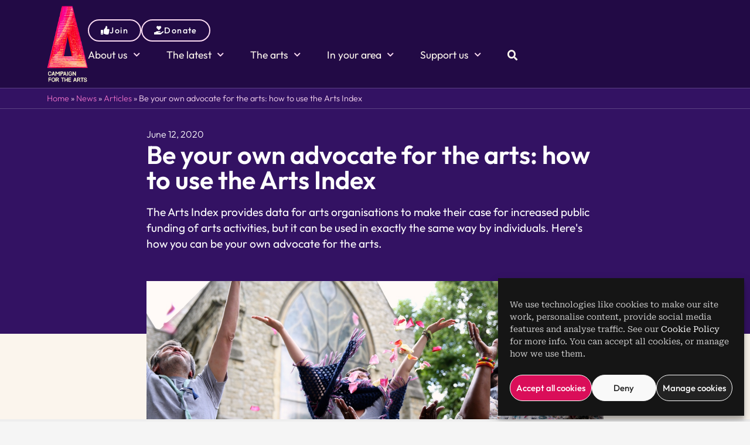

--- FILE ---
content_type: text/html; charset=UTF-8
request_url: https://www.campaignforthearts.org/news/be-your-own-advocate-for-the-arts-how-to-use-the-arts-index/
body_size: 22036
content:
<!DOCTYPE html>
<html class="no-js" lang="en-GB" prefix="og: https://ogp.me/ns#">
	<head>
		<meta charset="UTF-8">
		<meta name="viewport" content="width=device-width, initial-scale=1.0, maximum-scale=5.0, user-scalable=no" />
		<link rel="profile" href="https://gmpg.org/xfn/11">
		
<!-- Search Engine Optimization by Rank Math - https://rankmath.com/ -->
<title>Be your own advocate for the arts: how to use the Arts Index | Campaign for the Arts</title>
<meta name="description" content="The Arts Index provides data for arts organisations to make their case for increased public funding of arts activities, but it can be used in exactly the same way by individuals. Here&#039;s how you can be your own advocate for the arts."/>
<meta name="robots" content="follow, index, max-snippet:-1, max-video-preview:-1, max-image-preview:large"/>
<link rel="canonical" href="https://www.campaignforthearts.org/news/be-your-own-advocate-for-the-arts-how-to-use-the-arts-index/" />
<meta property="og:locale" content="en_GB" />
<meta property="og:type" content="article" />
<meta property="og:title" content="Be your own advocate for the arts: how to use the Arts Index | Campaign for the Arts" />
<meta property="og:description" content="The Arts Index provides data for arts organisations to make their case for increased public funding of arts activities, but it can be used in exactly the same way by individuals. Here&#039;s how you can be your own advocate for the arts." />
<meta property="og:url" content="https://www.campaignforthearts.org/news/be-your-own-advocate-for-the-arts-how-to-use-the-arts-index/" />
<meta property="og:site_name" content="Campaign for the Arts" />
<meta property="article:publisher" content="https://www.facebook.com/campaignforthearts/" />
<meta property="article:tag" content="Arts Index" />
<meta property="article:tag" content="NCA" />
<meta property="article:section" content="Articles" />
<meta property="og:updated_time" content="2022-08-02T09:36:30+01:00" />
<meta property="og:image" content="https://www.campaignforthearts.org/wp-content/uploads/2020/06/The-Albany-slideshow-banner.jpg" />
<meta property="og:image:secure_url" content="https://www.campaignforthearts.org/wp-content/uploads/2020/06/The-Albany-slideshow-banner.jpg" />
<meta property="og:image:width" content="1500" />
<meta property="og:image:height" content="845" />
<meta property="og:image:alt" content="Be your own advocate for the arts: how to use the Arts Index" />
<meta property="og:image:type" content="image/jpeg" />
<meta property="article:published_time" content="2020-06-12T10:10:56+01:00" />
<meta property="article:modified_time" content="2022-08-02T09:36:30+01:00" />
<meta name="twitter:card" content="summary_large_image" />
<meta name="twitter:title" content="Be your own advocate for the arts: how to use the Arts Index | Campaign for the Arts" />
<meta name="twitter:description" content="The Arts Index provides data for arts organisations to make their case for increased public funding of arts activities, but it can be used in exactly the same way by individuals. Here&#039;s how you can be your own advocate for the arts." />
<meta name="twitter:site" content="@_CFTA" />
<meta name="twitter:creator" content="@_CFTA" />
<meta name="twitter:image" content="https://www.campaignforthearts.org/wp-content/uploads/2020/06/The-Albany-slideshow-banner.jpg" />
<meta name="twitter:label1" content="Written by" />
<meta name="twitter:data1" content="CFTA Team" />
<meta name="twitter:label2" content="Time to read" />
<meta name="twitter:data2" content="3 minutes" />
<script type="application/ld+json" class="rank-math-schema">{"@context":"https://schema.org","@graph":[{"@type":["NGO","Organization"],"@id":"https://www.campaignforthearts.org/#organization","name":"Campaign for the Arts","url":"https://www.campaignforthearts.org","sameAs":["https://www.facebook.com/campaignforthearts/","https://twitter.com/_CFTA","https://www.instagram.com/campaignforthearts/","https://www.linkedin.com/company/campaignforthearts","https://bsky.app/profile/campaignforthearts.org"],"logo":{"@type":"ImageObject","@id":"https://www.campaignforthearts.org/#logo","url":"https://www.campaignforthearts.org/wp-content/uploads/2022/04/cfta-logo.png","contentUrl":"https://www.campaignforthearts.org/wp-content/uploads/2022/04/cfta-logo.png","caption":"Campaign for the Arts","inLanguage":"en-GB","width":"185","height":"349"}},{"@type":"WebSite","@id":"https://www.campaignforthearts.org/#website","url":"https://www.campaignforthearts.org","name":"Campaign for the Arts","alternateName":"CFTA","publisher":{"@id":"https://www.campaignforthearts.org/#organization"},"inLanguage":"en-GB"},{"@type":"ImageObject","@id":"https://www.campaignforthearts.org/wp-content/uploads/2020/06/The-Albany-slideshow-banner.jpg","url":"https://www.campaignforthearts.org/wp-content/uploads/2020/06/The-Albany-slideshow-banner.jpg","width":"1500","height":"845","inLanguage":"en-GB"},{"@type":"BreadcrumbList","@id":"https://www.campaignforthearts.org/news/be-your-own-advocate-for-the-arts-how-to-use-the-arts-index/#breadcrumb","itemListElement":[{"@type":"ListItem","position":"1","item":{"@id":"https://www.campaignforthearts.org","name":"Home"}},{"@type":"ListItem","position":"2","item":{"@id":"https://www.campaignforthearts.org/news/","name":"News"}},{"@type":"ListItem","position":"3","item":{"@id":"https://www.campaignforthearts.org/category/articles/","name":"Articles"}},{"@type":"ListItem","position":"4","item":{"@id":"https://www.campaignforthearts.org/news/be-your-own-advocate-for-the-arts-how-to-use-the-arts-index/","name":"Be your own advocate for the arts: how to use the Arts Index"}}]},{"@type":"WebPage","@id":"https://www.campaignforthearts.org/news/be-your-own-advocate-for-the-arts-how-to-use-the-arts-index/#webpage","url":"https://www.campaignforthearts.org/news/be-your-own-advocate-for-the-arts-how-to-use-the-arts-index/","name":"Be your own advocate for the arts: how to use the Arts Index | Campaign for the Arts","datePublished":"2020-06-12T10:10:56+01:00","dateModified":"2022-08-02T09:36:30+01:00","isPartOf":{"@id":"https://www.campaignforthearts.org/#website"},"primaryImageOfPage":{"@id":"https://www.campaignforthearts.org/wp-content/uploads/2020/06/The-Albany-slideshow-banner.jpg"},"inLanguage":"en-GB","breadcrumb":{"@id":"https://www.campaignforthearts.org/news/be-your-own-advocate-for-the-arts-how-to-use-the-arts-index/#breadcrumb"}},{"@type":"Person","@id":"https://www.campaignforthearts.org/news/be-your-own-advocate-for-the-arts-how-to-use-the-arts-index/#author","name":"CFTA Team","image":{"@type":"ImageObject","@id":"https://secure.gravatar.com/avatar/89e50063bba64cef54dd8b97af414827bd46a3f4142beaad0eff52488904fb8d?s=96&amp;d=mm&amp;r=g","url":"https://secure.gravatar.com/avatar/89e50063bba64cef54dd8b97af414827bd46a3f4142beaad0eff52488904fb8d?s=96&amp;d=mm&amp;r=g","caption":"CFTA Team","inLanguage":"en-GB"},"sameAs":["https://www.campaignforthearts.org"],"worksFor":{"@id":"https://www.campaignforthearts.org/#organization"}},{"@type":"NewsArticle","headline":"Be your own advocate for the arts: how to use the Arts Index | Campaign for the Arts","datePublished":"2020-06-12T10:10:56+01:00","dateModified":"2022-08-02T09:36:30+01:00","articleSection":"Articles","author":{"@id":"https://www.campaignforthearts.org/news/be-your-own-advocate-for-the-arts-how-to-use-the-arts-index/#author","name":"CFTA Team"},"publisher":{"@id":"https://www.campaignforthearts.org/#organization"},"description":"The Arts Index provides data for arts organisations to make their case for increased public funding of arts activities, but it can be used in exactly the same way by individuals. Here&#039;s how you can be your own advocate for the arts.","name":"Be your own advocate for the arts: how to use the Arts Index | Campaign for the Arts","@id":"https://www.campaignforthearts.org/news/be-your-own-advocate-for-the-arts-how-to-use-the-arts-index/#richSnippet","isPartOf":{"@id":"https://www.campaignforthearts.org/news/be-your-own-advocate-for-the-arts-how-to-use-the-arts-index/#webpage"},"image":{"@id":"https://www.campaignforthearts.org/wp-content/uploads/2020/06/The-Albany-slideshow-banner.jpg"},"inLanguage":"en-GB","mainEntityOfPage":{"@id":"https://www.campaignforthearts.org/news/be-your-own-advocate-for-the-arts-how-to-use-the-arts-index/#webpage"}}]}</script>
<!-- /Rank Math WordPress SEO plugin -->

<link rel="alternate" type="application/rss+xml" title="Campaign for the Arts &raquo; Be your own advocate for the arts: how to use the Arts Index Comments Feed" href="https://www.campaignforthearts.org/news/be-your-own-advocate-for-the-arts-how-to-use-the-arts-index/feed/" />
<link rel="alternate" title="oEmbed (JSON)" type="application/json+oembed" href="https://www.campaignforthearts.org/wp-json/oembed/1.0/embed?url=https%3A%2F%2Fwww.campaignforthearts.org%2Fnews%2Fbe-your-own-advocate-for-the-arts-how-to-use-the-arts-index%2F" />
<link rel="alternate" title="oEmbed (XML)" type="text/xml+oembed" href="https://www.campaignforthearts.org/wp-json/oembed/1.0/embed?url=https%3A%2F%2Fwww.campaignforthearts.org%2Fnews%2Fbe-your-own-advocate-for-the-arts-how-to-use-the-arts-index%2F&#038;format=xml" />
<style id='wp-img-auto-sizes-contain-inline-css' type='text/css'>
img:is([sizes=auto i],[sizes^="auto," i]){contain-intrinsic-size:3000px 1500px}
/*# sourceURL=wp-img-auto-sizes-contain-inline-css */
</style>
<link rel='preload stylesheet' as='style' onload="this.onload=null;this.rel='stylesheet'" id='wp-block-library-css' href='https://www.campaignforthearts.org/wp-includes/css/dist/block-library/style.min.css?ver=6.9' type='text/css' media='all' />
<style id='global-styles-inline-css' type='text/css'>
:root{--wp--preset--aspect-ratio--square: 1;--wp--preset--aspect-ratio--4-3: 4/3;--wp--preset--aspect-ratio--3-4: 3/4;--wp--preset--aspect-ratio--3-2: 3/2;--wp--preset--aspect-ratio--2-3: 2/3;--wp--preset--aspect-ratio--16-9: 16/9;--wp--preset--aspect-ratio--9-16: 9/16;--wp--preset--color--black: #000000;--wp--preset--color--cyan-bluish-gray: #abb8c3;--wp--preset--color--white: #ffffff;--wp--preset--color--pale-pink: #f78da7;--wp--preset--color--vivid-red: #cf2e2e;--wp--preset--color--luminous-vivid-orange: #ff6900;--wp--preset--color--luminous-vivid-amber: #fcb900;--wp--preset--color--light-green-cyan: #7bdcb5;--wp--preset--color--vivid-green-cyan: #00d084;--wp--preset--color--pale-cyan-blue: #8ed1fc;--wp--preset--color--vivid-cyan-blue: #0693e3;--wp--preset--color--vivid-purple: #9b51e0;--wp--preset--gradient--vivid-cyan-blue-to-vivid-purple: linear-gradient(135deg,rgb(6,147,227) 0%,rgb(155,81,224) 100%);--wp--preset--gradient--light-green-cyan-to-vivid-green-cyan: linear-gradient(135deg,rgb(122,220,180) 0%,rgb(0,208,130) 100%);--wp--preset--gradient--luminous-vivid-amber-to-luminous-vivid-orange: linear-gradient(135deg,rgb(252,185,0) 0%,rgb(255,105,0) 100%);--wp--preset--gradient--luminous-vivid-orange-to-vivid-red: linear-gradient(135deg,rgb(255,105,0) 0%,rgb(207,46,46) 100%);--wp--preset--gradient--very-light-gray-to-cyan-bluish-gray: linear-gradient(135deg,rgb(238,238,238) 0%,rgb(169,184,195) 100%);--wp--preset--gradient--cool-to-warm-spectrum: linear-gradient(135deg,rgb(74,234,220) 0%,rgb(151,120,209) 20%,rgb(207,42,186) 40%,rgb(238,44,130) 60%,rgb(251,105,98) 80%,rgb(254,248,76) 100%);--wp--preset--gradient--blush-light-purple: linear-gradient(135deg,rgb(255,206,236) 0%,rgb(152,150,240) 100%);--wp--preset--gradient--blush-bordeaux: linear-gradient(135deg,rgb(254,205,165) 0%,rgb(254,45,45) 50%,rgb(107,0,62) 100%);--wp--preset--gradient--luminous-dusk: linear-gradient(135deg,rgb(255,203,112) 0%,rgb(199,81,192) 50%,rgb(65,88,208) 100%);--wp--preset--gradient--pale-ocean: linear-gradient(135deg,rgb(255,245,203) 0%,rgb(182,227,212) 50%,rgb(51,167,181) 100%);--wp--preset--gradient--electric-grass: linear-gradient(135deg,rgb(202,248,128) 0%,rgb(113,206,126) 100%);--wp--preset--gradient--midnight: linear-gradient(135deg,rgb(2,3,129) 0%,rgb(40,116,252) 100%);--wp--preset--font-size--small: 13px;--wp--preset--font-size--medium: 20px;--wp--preset--font-size--large: 36px;--wp--preset--font-size--x-large: 42px;--wp--preset--spacing--20: 0.44rem;--wp--preset--spacing--30: 0.67rem;--wp--preset--spacing--40: 1rem;--wp--preset--spacing--50: 1.5rem;--wp--preset--spacing--60: 2.25rem;--wp--preset--spacing--70: 3.38rem;--wp--preset--spacing--80: 5.06rem;--wp--preset--shadow--natural: 6px 6px 9px rgba(0, 0, 0, 0.2);--wp--preset--shadow--deep: 12px 12px 50px rgba(0, 0, 0, 0.4);--wp--preset--shadow--sharp: 6px 6px 0px rgba(0, 0, 0, 0.2);--wp--preset--shadow--outlined: 6px 6px 0px -3px rgb(255, 255, 255), 6px 6px rgb(0, 0, 0);--wp--preset--shadow--crisp: 6px 6px 0px rgb(0, 0, 0);}:where(.is-layout-flex){gap: 0.5em;}:where(.is-layout-grid){gap: 0.5em;}body .is-layout-flex{display: flex;}.is-layout-flex{flex-wrap: wrap;align-items: center;}.is-layout-flex > :is(*, div){margin: 0;}body .is-layout-grid{display: grid;}.is-layout-grid > :is(*, div){margin: 0;}:where(.wp-block-columns.is-layout-flex){gap: 2em;}:where(.wp-block-columns.is-layout-grid){gap: 2em;}:where(.wp-block-post-template.is-layout-flex){gap: 1.25em;}:where(.wp-block-post-template.is-layout-grid){gap: 1.25em;}.has-black-color{color: var(--wp--preset--color--black) !important;}.has-cyan-bluish-gray-color{color: var(--wp--preset--color--cyan-bluish-gray) !important;}.has-white-color{color: var(--wp--preset--color--white) !important;}.has-pale-pink-color{color: var(--wp--preset--color--pale-pink) !important;}.has-vivid-red-color{color: var(--wp--preset--color--vivid-red) !important;}.has-luminous-vivid-orange-color{color: var(--wp--preset--color--luminous-vivid-orange) !important;}.has-luminous-vivid-amber-color{color: var(--wp--preset--color--luminous-vivid-amber) !important;}.has-light-green-cyan-color{color: var(--wp--preset--color--light-green-cyan) !important;}.has-vivid-green-cyan-color{color: var(--wp--preset--color--vivid-green-cyan) !important;}.has-pale-cyan-blue-color{color: var(--wp--preset--color--pale-cyan-blue) !important;}.has-vivid-cyan-blue-color{color: var(--wp--preset--color--vivid-cyan-blue) !important;}.has-vivid-purple-color{color: var(--wp--preset--color--vivid-purple) !important;}.has-black-background-color{background-color: var(--wp--preset--color--black) !important;}.has-cyan-bluish-gray-background-color{background-color: var(--wp--preset--color--cyan-bluish-gray) !important;}.has-white-background-color{background-color: var(--wp--preset--color--white) !important;}.has-pale-pink-background-color{background-color: var(--wp--preset--color--pale-pink) !important;}.has-vivid-red-background-color{background-color: var(--wp--preset--color--vivid-red) !important;}.has-luminous-vivid-orange-background-color{background-color: var(--wp--preset--color--luminous-vivid-orange) !important;}.has-luminous-vivid-amber-background-color{background-color: var(--wp--preset--color--luminous-vivid-amber) !important;}.has-light-green-cyan-background-color{background-color: var(--wp--preset--color--light-green-cyan) !important;}.has-vivid-green-cyan-background-color{background-color: var(--wp--preset--color--vivid-green-cyan) !important;}.has-pale-cyan-blue-background-color{background-color: var(--wp--preset--color--pale-cyan-blue) !important;}.has-vivid-cyan-blue-background-color{background-color: var(--wp--preset--color--vivid-cyan-blue) !important;}.has-vivid-purple-background-color{background-color: var(--wp--preset--color--vivid-purple) !important;}.has-black-border-color{border-color: var(--wp--preset--color--black) !important;}.has-cyan-bluish-gray-border-color{border-color: var(--wp--preset--color--cyan-bluish-gray) !important;}.has-white-border-color{border-color: var(--wp--preset--color--white) !important;}.has-pale-pink-border-color{border-color: var(--wp--preset--color--pale-pink) !important;}.has-vivid-red-border-color{border-color: var(--wp--preset--color--vivid-red) !important;}.has-luminous-vivid-orange-border-color{border-color: var(--wp--preset--color--luminous-vivid-orange) !important;}.has-luminous-vivid-amber-border-color{border-color: var(--wp--preset--color--luminous-vivid-amber) !important;}.has-light-green-cyan-border-color{border-color: var(--wp--preset--color--light-green-cyan) !important;}.has-vivid-green-cyan-border-color{border-color: var(--wp--preset--color--vivid-green-cyan) !important;}.has-pale-cyan-blue-border-color{border-color: var(--wp--preset--color--pale-cyan-blue) !important;}.has-vivid-cyan-blue-border-color{border-color: var(--wp--preset--color--vivid-cyan-blue) !important;}.has-vivid-purple-border-color{border-color: var(--wp--preset--color--vivid-purple) !important;}.has-vivid-cyan-blue-to-vivid-purple-gradient-background{background: var(--wp--preset--gradient--vivid-cyan-blue-to-vivid-purple) !important;}.has-light-green-cyan-to-vivid-green-cyan-gradient-background{background: var(--wp--preset--gradient--light-green-cyan-to-vivid-green-cyan) !important;}.has-luminous-vivid-amber-to-luminous-vivid-orange-gradient-background{background: var(--wp--preset--gradient--luminous-vivid-amber-to-luminous-vivid-orange) !important;}.has-luminous-vivid-orange-to-vivid-red-gradient-background{background: var(--wp--preset--gradient--luminous-vivid-orange-to-vivid-red) !important;}.has-very-light-gray-to-cyan-bluish-gray-gradient-background{background: var(--wp--preset--gradient--very-light-gray-to-cyan-bluish-gray) !important;}.has-cool-to-warm-spectrum-gradient-background{background: var(--wp--preset--gradient--cool-to-warm-spectrum) !important;}.has-blush-light-purple-gradient-background{background: var(--wp--preset--gradient--blush-light-purple) !important;}.has-blush-bordeaux-gradient-background{background: var(--wp--preset--gradient--blush-bordeaux) !important;}.has-luminous-dusk-gradient-background{background: var(--wp--preset--gradient--luminous-dusk) !important;}.has-pale-ocean-gradient-background{background: var(--wp--preset--gradient--pale-ocean) !important;}.has-electric-grass-gradient-background{background: var(--wp--preset--gradient--electric-grass) !important;}.has-midnight-gradient-background{background: var(--wp--preset--gradient--midnight) !important;}.has-small-font-size{font-size: var(--wp--preset--font-size--small) !important;}.has-medium-font-size{font-size: var(--wp--preset--font-size--medium) !important;}.has-large-font-size{font-size: var(--wp--preset--font-size--large) !important;}.has-x-large-font-size{font-size: var(--wp--preset--font-size--x-large) !important;}
:where(.wp-block-post-template.is-layout-flex){gap: 1.25em;}:where(.wp-block-post-template.is-layout-grid){gap: 1.25em;}
:where(.wp-block-term-template.is-layout-flex){gap: 1.25em;}:where(.wp-block-term-template.is-layout-grid){gap: 1.25em;}
:where(.wp-block-columns.is-layout-flex){gap: 2em;}:where(.wp-block-columns.is-layout-grid){gap: 2em;}
:root :where(.wp-block-pullquote){font-size: 1.5em;line-height: 1.6;}
/*# sourceURL=global-styles-inline-css */
</style>
<link rel='stylesheet' id='cmplz-general-css' href='https://www.campaignforthearts.org/wp-content/plugins/complianz-gdpr-premium/assets/css/cookieblocker.min.css?ver=1761993279' type='text/css' media='all' />
<link rel='stylesheet' id='vx:commons.css-css' href='https://www.campaignforthearts.org/wp-content/themes/voxel/assets/dist/commons.css?ver=1.7.5' type='text/css' media='all' />
<link rel='stylesheet' id='elementor-frontend-css' href='https://www.campaignforthearts.org/wp-content/plugins/elementor/assets/css/frontend.min.css?ver=3.34.2' type='text/css' media='all' />
<link rel='stylesheet' id='widget-nav-menu-css' href='https://www.campaignforthearts.org/wp-content/plugins/elementor-pro/assets/css/widget-nav-menu.min.css?ver=3.34.1' type='text/css' media='all' />
<link rel='stylesheet' id='e-sticky-css' href='https://www.campaignforthearts.org/wp-content/plugins/elementor-pro/assets/css/modules/sticky.min.css?ver=3.34.1' type='text/css' media='all' />
<link rel='stylesheet' id='widget-image-css' href='https://www.campaignforthearts.org/wp-content/plugins/elementor/assets/css/widget-image.min.css?ver=3.34.2' type='text/css' media='all' />
<link rel='stylesheet' id='widget-social-icons-css' href='https://www.campaignforthearts.org/wp-content/plugins/elementor/assets/css/widget-social-icons.min.css?ver=3.34.2' type='text/css' media='all' />
<link rel='stylesheet' id='e-apple-webkit-css' href='https://www.campaignforthearts.org/wp-content/plugins/elementor/assets/css/conditionals/apple-webkit.min.css?ver=3.34.2' type='text/css' media='all' />
<link rel='stylesheet' id='widget-post-info-css' href='https://www.campaignforthearts.org/wp-content/plugins/elementor-pro/assets/css/widget-post-info.min.css?ver=3.34.1' type='text/css' media='all' />
<link rel='stylesheet' id='widget-icon-list-css' href='https://www.campaignforthearts.org/wp-content/plugins/elementor/assets/css/widget-icon-list.min.css?ver=3.34.2' type='text/css' media='all' />
<link rel='stylesheet' id='elementor-icons-shared-0-css' href='https://www.campaignforthearts.org/wp-content/plugins/elementor/assets/lib/font-awesome/css/fontawesome.min.css?ver=5.15.3' type='text/css' media='all' />
<link rel='stylesheet' id='elementor-icons-fa-regular-css' href='https://www.campaignforthearts.org/wp-content/plugins/elementor/assets/lib/font-awesome/css/regular.min.css?ver=5.15.3' type='text/css' media='all' />
<link rel='stylesheet' id='elementor-icons-fa-solid-css' href='https://www.campaignforthearts.org/wp-content/plugins/elementor/assets/lib/font-awesome/css/solid.min.css?ver=5.15.3' type='text/css' media='all' />
<link rel='stylesheet' id='widget-heading-css' href='https://www.campaignforthearts.org/wp-content/plugins/elementor/assets/css/widget-heading.min.css?ver=3.34.2' type='text/css' media='all' />
<link rel='stylesheet' id='widget-share-buttons-css' href='https://www.campaignforthearts.org/wp-content/plugins/elementor-pro/assets/css/widget-share-buttons.min.css?ver=3.34.1' type='text/css' media='all' />
<link rel='stylesheet' id='elementor-icons-fa-brands-css' href='https://www.campaignforthearts.org/wp-content/plugins/elementor/assets/lib/font-awesome/css/brands.min.css?ver=5.15.3' type='text/css' media='all' />
<link rel='stylesheet' id='widget-progress-tracker-css' href='https://www.campaignforthearts.org/wp-content/plugins/elementor-pro/assets/css/widget-progress-tracker.min.css?ver=3.34.1' type='text/css' media='all' />
<link rel='stylesheet' id='widget-posts-css' href='https://www.campaignforthearts.org/wp-content/plugins/elementor-pro/assets/css/widget-posts.min.css?ver=3.34.1' type='text/css' media='all' />
<link rel='stylesheet' id='elementor-icons-css' href='https://www.campaignforthearts.org/wp-content/plugins/elementor/assets/lib/eicons/css/elementor-icons.min.css?ver=5.46.0' type='text/css' media='all' />
<link rel='stylesheet' id='elementor-post-5-css' href='https://www.campaignforthearts.org/wp-content/uploads/elementor/css/post-5.css?ver=1768987326' type='text/css' media='all' />
<link rel='stylesheet' id='elementor-post-17035-css' href='https://www.campaignforthearts.org/wp-content/uploads/elementor/css/post-17035.css?ver=1768987327' type='text/css' media='all' />
<link rel='stylesheet' id='elementor-post-136-css' href='https://www.campaignforthearts.org/wp-content/uploads/elementor/css/post-136.css?ver=1768987327' type='text/css' media='all' />
<link rel='stylesheet' id='elementor-post-15645-css' href='https://www.campaignforthearts.org/wp-content/uploads/elementor/css/post-15645.css?ver=1768987335' type='text/css' media='all' />
<link rel='stylesheet' id='elementor-gf-local-robotoserif-css' href='https://www.campaignforthearts.org/wp-content/uploads/elementor/google-fonts/css/robotoserif.css?ver=1751365311' type='text/css' media='all' />
<link rel='stylesheet' id='elementor-gf-local-outfit-css' href='https://www.campaignforthearts.org/wp-content/uploads/elementor/google-fonts/css/outfit.css?ver=1751365312' type='text/css' media='all' />
<script type="text/javascript" src="https://www.campaignforthearts.org/wp-includes/js/jquery/jquery.min.js?ver=3.7.1" id="jquery-core-js"></script>
<link rel="https://api.w.org/" href="https://www.campaignforthearts.org/wp-json/" /><link rel="alternate" title="JSON" type="application/json" href="https://www.campaignforthearts.org/wp-json/wp/v2/posts/15912" /><link rel="EditURI" type="application/rsd+xml" title="RSD" href="https://www.campaignforthearts.org/xmlrpc.php?rsd" />
<meta name="generator" content="WordPress 6.9" />
<link rel='shortlink' href='https://www.campaignforthearts.org/?p=15912' />
		<style type="text/css">
						ol.footnotes>li {list-style-type:decimal;}
						ol.footnotes { color:#666666; }
ol.footnotes li { font-size:80%; }
		</style>
					<style>.cmplz-hidden {
					display: none !important;
				}</style><style type="text/css">
	@media screen and (max-width: 767px) { .vx-hidden-mobile { display: none !important; } }
	@media screen and (min-width: 768px) and (max-width: 1024px) { .vx-hidden-tablet { display: none !important; } }
	@media screen and (min-width: 1025px) { .vx-hidden-desktop { display: none !important; } }
</style><script type="text/javascript">var Voxel_Config = {"ajax_url":"https:\/\/www.campaignforthearts.org\/?vx=1","is_logged_in":false,"current_user_id":0,"login_url":"https:\/\/www.campaignforthearts.org\/","register_url":"https:\/\/www.campaignforthearts.org\/?register","is_rtl":false,"l10n":{"ajaxError":"There was a problem. Please try again.","confirmAction":"Are you sure you want to proceed with this action?","accountRequired":"An account is required to perform this action","login":"Log in","register":"Register","yes":"Yes","no":"No","copied":"Copied to clipboard","positionFail":"Could not determine your location.","addressFail":"Could not determine your address.","view_cart":"View cart","added_to_cart":"Your product has been added to cart.","months":["January","February","March","April","May","June","July","August","September","October","November","December"],"weekdays":["Sunday","Monday","Tuesday","Wednesday","Thursday","Friday","Saturday"],"weekdaysShort":["Sun","Mon","Tue","Wed","Thu","Fri","Sat"]},"locale":"en_GB","currency":"GBP","maps":{"provider":"google_maps","default_lat":42.5,"default_lng":21},"google_maps":{"skin":null,"mapTypeId":"roadmap","mapTypeControl":false,"streetViewControl":false,"handle":"vx:google-maps.js-js","logo_url":"https:\/\/www.campaignforthearts.org\/wp-content\/themes\/voxel\/app\/modules\/google-maps\/assets\/google-maps-logo.svg"}};</script><meta name="generator" content="Elementor 3.34.2; features: additional_custom_breakpoints; settings: css_print_method-external, google_font-enabled, font_display-swap">
			<style>
				.e-con.e-parent:nth-of-type(n+4):not(.e-lazyloaded):not(.e-no-lazyload),
				.e-con.e-parent:nth-of-type(n+4):not(.e-lazyloaded):not(.e-no-lazyload) * {
					background-image: none !important;
				}
				@media screen and (max-height: 1024px) {
					.e-con.e-parent:nth-of-type(n+3):not(.e-lazyloaded):not(.e-no-lazyload),
					.e-con.e-parent:nth-of-type(n+3):not(.e-lazyloaded):not(.e-no-lazyload) * {
						background-image: none !important;
					}
				}
				@media screen and (max-height: 640px) {
					.e-con.e-parent:nth-of-type(n+2):not(.e-lazyloaded):not(.e-no-lazyload),
					.e-con.e-parent:nth-of-type(n+2):not(.e-lazyloaded):not(.e-no-lazyload) * {
						background-image: none !important;
					}
				}
			</style>
			<link rel="icon" href="https://www.campaignforthearts.org/wp-content/uploads/2022/04/favicon-logo-150x150.png" sizes="32x32" />
<link rel="icon" href="https://www.campaignforthearts.org/wp-content/uploads/2022/04/favicon-logo-300x300.png" sizes="192x192" />
<link rel="apple-touch-icon" href="https://www.campaignforthearts.org/wp-content/uploads/2022/04/favicon-logo-300x300.png" />
<meta name="msapplication-TileImage" content="https://www.campaignforthearts.org/wp-content/uploads/2022/04/favicon-logo-300x300.png" />
	</head>
	<body data-cmplz=1 class="wp-singular post-template-default single single-post postid-15912 single-format-standard wp-custom-logo wp-embed-responsive wp-theme-voxel elementor-default elementor-template-full-width elementor-kit-5 elementor-page-15645">		<script type="text/html" id="voxel-popup-template">
	<div class="elementor vx-popup" :class="'elementor-'+$root.post_id">
		<div class="ts-popup-root elementor-element" :class="'elementor-element-'+$root.widget_id+'-wrap'" v-cloak>
			<div class="ts-form elementor-element" :class="'elementor-element-'+$root.widget_id" :style="styles" ref="popup">
				<div class="ts-field-popup-container">
					<div class="ts-field-popup triggers-blur" ref="popup-box">
						<div class="ts-popup-content-wrapper min-scroll">
							<slot></slot>
						</div>
						<slot name="controller">
							<div class="ts-popup-controller" :class="controllerClass" v-if="showSave || showClear">
								<ul class="flexify simplify-ul">
									<li class="flexify ts-popup-close">
										<a @click.prevent="$emit('blur')" href="#" class="ts-icon-btn" role="button">
											<svg width="80" height="80" viewBox="0 0 24 24" fill="none" xmlns="http://www.w3.org/2000/svg" transform="rotate(0 0 0)"><path d="M5.9545 5.95548C6.39384 5.51614 7.10616 5.51614 7.5455 5.95548L11.999 10.409L16.4524 5.95561C16.8918 5.51627 17.6041 5.51627 18.0434 5.95561C18.4827 6.39495 18.4827 7.10726 18.0434 7.5466L13.59 12L18.0434 16.4534C18.4827 16.8927 18.4827 17.605 18.0434 18.0444C17.6041 18.4837 16.8918 18.4837 16.4524 18.0444L11.999 13.591L7.5455 18.0445C7.10616 18.4839 6.39384 18.4839 5.9545 18.0445C5.51517 17.6052 5.51516 16.8929 5.9545 16.4535L10.408 12L5.9545 7.54647C5.51516 7.10713 5.51517 6.39482 5.9545 5.95548Z" fill="#343C54"/></svg>										</a>
									</li>

									<li class="flexify hide-d" @click.prevent="$emit('clear')">
										<a v-if="showClear && showClearMobile" href="#" class="ts-icon-btn">
											<!-- {{ clearLabel || 'Clear' }} -->
											<svg width="80" height="80" viewBox="0 0 25 24" fill="none" xmlns="http://www.w3.org/2000/svg" transform="rotate(0 0 0)"><path d="M21.6009 10.4593C22.001 10.3521 22.2384 9.94088 22.1312 9.54078C21.59 7.52089 20.3974 5.73603 18.7384 4.46302C17.0793 3.19001 15.0466 2.5 12.9555 2.5C10.8644 2.5 8.83164 3.19001 7.17262 4.46302C6.12405 5.26762 5.26179 6.2767 4.63257 7.42036L2.86504 6.92617C2.76093 6.89707 2.65423 6.89133 2.55153 6.9068C2.46222 6.91962 2.37374 6.94889 2.29039 6.99582C1.92945 7.19903 1.80158 7.65636 2.00479 8.0173L3.73942 11.0983C3.83701 11.2717 3.99946 11.3991 4.19104 11.4527C4.30333 11.4841 4.42023 11.4886 4.53266 11.4673C4.61373 11.4524 4.69254 11.4242 4.7657 11.383L7.84641 9.64831C8.11073 9.49948 8.25936 9.20608 8.22302 8.90493C8.18668 8.60378 7.9725 8.35417 7.68037 8.27249L6.1241 7.83737C6.6343 6.99996 7.29751 6.2579 8.08577 5.65305C9.48282 4.58106 11.1946 4 12.9555 4C14.7164 4 16.4282 4.58106 17.8252 5.65305C19.2223 6.72504 20.2266 8.22807 20.6823 9.92901C20.7895 10.3291 21.2008 10.5665 21.6009 10.4593Z" fill="#343C54"/><path d="M4.30739 13.5387C3.90729 13.6459 3.66985 14.0572 3.77706 14.4573C4.31829 16.4771 5.51089 18.262 7.16991 19.535C8.82892 20.808 10.8616 21.498 12.9528 21.498C15.0439 21.498 17.0766 20.808 18.7356 19.535C19.7859 18.7291 20.6493 17.7181 21.2787 16.5722L23.0083 17.0557C23.1218 17.0961 23.2447 17.1091 23.3661 17.0917C23.5554 17.0658 23.7319 16.968 23.8546 16.8116C24.0419 16.573 24.0669 16.245 23.9181 15.9807L22.1835 12.8996C22.0859 12.7263 21.9234 12.5988 21.7319 12.5453C21.64 12.5196 21.5451 12.5119 21.4521 12.5216C21.3493 12.5317 21.2488 12.5629 21.1571 12.6146L18.0764 14.3493C17.7155 14.5525 17.5876 15.0099 17.7909 15.3708C17.9016 15.5675 18.0879 15.695 18.2929 15.7373L19.7875 16.1552C19.2768 16.9949 18.6125 17.7388 17.8225 18.345C16.4255 19.417 14.7137 19.998 12.9528 19.998C11.1918 19.998 9.4801 19.417 8.08305 18.345C6.686 17.273 5.68171 15.77 5.22595 14.069C5.11874 13.6689 4.70749 13.4315 4.30739 13.5387Z" fill="#343C54"/></svg>										</a>
									</li>
									<li class="flexify hide-m" @click.prevent="$emit('clear')">
										<a v-if="showClear" href="#" class="ts-btn ts-btn-1">
											{{ clearLabel || "Clear" }}
										</a>
									</li>
									<slot name="custom-actions"></slot>
									<li class="flexify">
										<a v-if="showSave" href="#" class="ts-btn ts-btn-2" @click.prevent="$emit('save')">
											{{ saveLabel || "Save" }}
											<div class="ts-loader-wrapper">
												<span class="ts-loader"></span>
											</div>
										</a>
									</li>

								</ul>
							</div>
							<div v-else-if="showClose" class="ts-popup-controller hide-d" :class="controllerClass">
								<ul class="flexify simplify-ul">
									<li class="flexify ts-popup-close">
										<a @click.prevent="$emit('blur')" href="#" class="ts-icon-btn" role="button">
											<svg width="80" height="80" viewBox="0 0 24 24" fill="none" xmlns="http://www.w3.org/2000/svg" transform="rotate(0 0 0)"><path d="M5.9545 5.95548C6.39384 5.51614 7.10616 5.51614 7.5455 5.95548L11.999 10.409L16.4524 5.95561C16.8918 5.51627 17.6041 5.51627 18.0434 5.95561C18.4827 6.39495 18.4827 7.10726 18.0434 7.5466L13.59 12L18.0434 16.4534C18.4827 16.8927 18.4827 17.605 18.0434 18.0444C17.6041 18.4837 16.8918 18.4837 16.4524 18.0444L11.999 13.591L7.5455 18.0445C7.10616 18.4839 6.39384 18.4839 5.9545 18.0445C5.51517 17.6052 5.51516 16.8929 5.9545 16.4535L10.408 12L5.9545 7.54647C5.51516 7.10713 5.51517 6.39482 5.9545 5.95548Z" fill="#343C54"/></svg>										</a>
									</li>
								</ul>
							</div>
						</slot>
					</div>
				</div>
			</div>
		</div>
	</div>
</script>
		<script type="text/html" id="voxel-form-group-template">
	<component :is="tag" :class="{'ts-form-group': defaultClass}">
		<slot name="trigger"></slot>
		<teleport to="body">
			<transition name="form-popup">
				<form-popup
					ref="popup"
					v-if="$root.activePopup === popupKey"
					:class="wrapperClass"
					:controller-class="controllerClass"
					:target="popupTarget"
					:show-save="showSave"
					:show-clear="showClear"
					:show-clear-mobile="showClearMobile"
					:show-close="showClose"
					:save-label="saveLabel"
					:clear-label="clearLabel"
					:prevent-blur="preventBlur"
					@blur="onPopupBlur"
					@save="$emit('save', this);"
					@clear="$emit('clear', this);"
				>
					<slot name="popup"></slot>
					<template #controller>
						<slot name="controller"></slot>
					</template>
					<template #custom-actions>
						<slot name="custom-actions"></slot>
					</template>
				</form-popup>
			</transition>
		</teleport>
	</component>
</script>
		<header data-elementor-type="header" data-elementor-id="17035" class="elementor elementor-17035 elementor-location-header" data-elementor-post-type="elementor_library">
			<div class="elementor-element elementor-element-207c0b51 sticky-header e-flex e-con-boxed e-con e-parent" data-id="207c0b51" data-element_type="container" data-settings="{&quot;sticky&quot;:&quot;top&quot;,&quot;sticky_effects_offset&quot;:5,&quot;background_background&quot;:&quot;classic&quot;,&quot;sticky_on&quot;:[&quot;desktop&quot;,&quot;tablet&quot;,&quot;mobile&quot;],&quot;sticky_offset&quot;:0,&quot;sticky_anchor_link_offset&quot;:0}">
					<div class="e-con-inner">
				<div class="elementor-element elementor-element-7286b25b elementor-widget elementor-widget-html" data-id="7286b25b" data-element_type="widget" data-widget_type="html.default">
					<a href="https://www.campaignforthearts.org"><div id="logo"></div></a>				</div>
		<div class="elementor-element elementor-element-1d8e72cd e-con-full e-flex e-con e-child" data-id="1d8e72cd" data-element_type="container">
		<div class="elementor-element elementor-element-c6878ec e-con-full e-flex e-con e-child" data-id="c6878ec" data-element_type="container">
				<div class="elementor-element elementor-element-8d409c0 elementor-align-center elementor-tablet-align-right elementor-mobile-align-right elementor-widget elementor-widget-button" data-id="8d409c0" data-element_type="widget" data-widget_type="button.default">
										<a class="elementor-button elementor-button-link elementor-size-xs" href="https://www.campaignforthearts.org/join/">
						<span class="elementor-button-content-wrapper">
						<span class="elementor-button-icon">
				<i aria-hidden="true" class="fas fa-thumbs-up"></i>			</span>
									<span class="elementor-button-text">Join</span>
					</span>
					</a>
								</div>
				<div class="elementor-element elementor-element-0d7fc0e elementor-align-right elementor-tablet-align-right elementor-mobile-align-right elementor-widget elementor-widget-button" data-id="0d7fc0e" data-element_type="widget" data-widget_type="button.default">
										<a class="elementor-button elementor-button-link elementor-size-xs" href="https://support.campaignforthearts.org/donate/">
						<span class="elementor-button-content-wrapper">
						<span class="elementor-button-icon">
				<i aria-hidden="true" class="fas fa-hand-holding-heart"></i>			</span>
									<span class="elementor-button-text">Donate</span>
					</span>
					</a>
								</div>
				</div>
				<div class="elementor-element elementor-element-7451ee7 elementor-nav-menu--stretch elementor-nav-menu--dropdown-tablet elementor-nav-menu__text-align-aside elementor-nav-menu--toggle elementor-nav-menu--burger elementor-widget elementor-widget-nav-menu" data-id="7451ee7" data-element_type="widget" id="main-menu" data-settings="{&quot;submenu_icon&quot;:{&quot;value&quot;:&quot;&lt;i class=\&quot;fas fa-chevron-down\&quot; aria-hidden=\&quot;true\&quot;&gt;&lt;\/i&gt;&quot;,&quot;library&quot;:&quot;fa-solid&quot;},&quot;full_width&quot;:&quot;stretch&quot;,&quot;layout&quot;:&quot;horizontal&quot;,&quot;toggle&quot;:&quot;burger&quot;}" data-widget_type="nav-menu.default">
								<nav aria-label="Menu" class="elementor-nav-menu--main elementor-nav-menu__container elementor-nav-menu--layout-horizontal e--pointer-none">
				<ul id="menu-1-7451ee7" class="elementor-nav-menu"><li class="menu-item menu-item-type-custom menu-item-object-custom menu-item-has-children menu-item-154"><a href="#" class="elementor-item elementor-item-anchor">About us</a>
<ul class="sub-menu elementor-nav-menu--dropdown">
	<li class="menu-item menu-item-type-post_type menu-item-object-page menu-item-37"><a href="https://www.campaignforthearts.org/about/purpose/" class="elementor-sub-item">Our purpose</a></li>
	<li class="menu-item menu-item-type-post_type menu-item-object-page menu-item-44"><a href="https://www.campaignforthearts.org/about/impact/" class="elementor-sub-item">Our impact</a></li>
	<li class="menu-item menu-item-type-post_type menu-item-object-page menu-item-17393"><a href="https://www.campaignforthearts.org/about/people/" class="elementor-sub-item">Our people</a></li>
	<li class="menu-item menu-item-type-post_type menu-item-object-page menu-item-56"><a href="https://www.campaignforthearts.org/about/who-we-represent/" class="elementor-sub-item">Who we represent</a></li>
	<li class="menu-item menu-item-type-post_type menu-item-object-page menu-item-23931"><a href="https://www.campaignforthearts.org/about/jobs/" class="elementor-sub-item">Work with us</a></li>
	<li class="menu-item menu-item-type-post_type menu-item-object-page menu-item-15384"><a href="https://www.campaignforthearts.org/about/contact/" class="elementor-sub-item">Contact us</a></li>
</ul>
</li>
<li class="menu-item menu-item-type-custom menu-item-object-custom menu-item-has-children menu-item-16947"><a href="#" class="elementor-item elementor-item-anchor">The latest</a>
<ul class="sub-menu elementor-nav-menu--dropdown">
	<li class="menu-item menu-item-type-post_type menu-item-object-page current_page_parent menu-item-155"><a href="https://www.campaignforthearts.org/news/" class="elementor-sub-item">News and views</a></li>
	<li class="menu-item menu-item-type-post_type menu-item-object-page menu-item-21413"><a href="https://www.campaignforthearts.org/reports/" class="elementor-sub-item">Reports</a></li>
	<li class="menu-item menu-item-type-post_type menu-item-object-page menu-item-21344"><a href="https://www.campaignforthearts.org/events/" class="elementor-sub-item">Events</a></li>
	<li class="menu-item menu-item-type-post_type menu-item-object-page menu-item-23490"><a href="https://www.campaignforthearts.org/petitions/" class="elementor-sub-item">Petitions</a></li>
	<li class="menu-item menu-item-type-custom menu-item-object-custom menu-item-16946"><a href="https://www.campaignforthearts.org/coverage/" class="elementor-sub-item">Media coverage</a></li>
</ul>
</li>
<li class="menu-item menu-item-type-custom menu-item-object-custom menu-item-has-children menu-item-152"><a href="#" class="elementor-item elementor-item-anchor">The arts</a>
<ul class="sub-menu elementor-nav-menu--dropdown">
	<li class="menu-item menu-item-type-post_type menu-item-object-page menu-item-35"><a href="https://www.campaignforthearts.org/the-arts/" class="elementor-sub-item">What are the arts?</a></li>
	<li class="menu-item menu-item-type-post_type menu-item-object-page menu-item-34"><a href="https://www.campaignforthearts.org/the-arts/benefits/" class="elementor-sub-item">How can the arts benefit us?</a></li>
</ul>
</li>
<li class="menu-item menu-item-type-custom menu-item-object-custom menu-item-has-children menu-item-21345"><a href="#" class="elementor-item elementor-item-anchor">In your area</a>
<ul class="sub-menu elementor-nav-menu--dropdown">
	<li class="menu-item menu-item-type-custom menu-item-object-custom menu-item-21343"><a href="https://local.campaignforthearts.org" class="elementor-sub-item">Local funding tracker</a></li>
	<li class="menu-item menu-item-type-custom menu-item-object-custom menu-item-16951"><a href="https://map.campaignforthearts.org" class="elementor-sub-item">Arts Map</a></li>
	<li class="menu-item menu-item-type-custom menu-item-object-custom menu-item-16950"><a href="https://www.campaignforthearts.org/hfta/" class="elementor-sub-item">Hearts for the Arts Awards</a></li>
</ul>
</li>
<li class="menu-item menu-item-type-custom menu-item-object-custom menu-item-has-children menu-item-153"><a href="#" class="elementor-item elementor-item-anchor">Support us</a>
<ul class="sub-menu elementor-nav-menu--dropdown">
	<li class="menu-item menu-item-type-custom menu-item-object-custom menu-item-15487"><a href="https://support.campaignforthearts.org/donate/" class="elementor-sub-item">Make a donation</a></li>
	<li class="menu-item menu-item-type-post_type menu-item-object-page menu-item-16969"><a href="https://www.campaignforthearts.org/stories/" class="elementor-sub-item">Contribute your stories</a></li>
	<li class="menu-item menu-item-type-post_type menu-item-object-page menu-item-15385"><a href="https://www.campaignforthearts.org/support/volunteer/" class="elementor-sub-item">Volunteer with us</a></li>
	<li class="menu-item menu-item-type-post_type menu-item-object-page menu-item-15490"><a href="https://www.campaignforthearts.org/support/invite/" class="elementor-sub-item">Invite your friends</a></li>
</ul>
</li>
<li class="menu-item menu-item-type-post_type menu-item-object-page menu-item-16989"><a href="https://www.campaignforthearts.org/search/" class="elementor-item"><i class="fas fa-search"></i></a></li>
</ul>			</nav>
					<div class="elementor-menu-toggle" role="button" tabindex="0" aria-label="Menu Toggle" aria-expanded="false">
			<i aria-hidden="true" role="presentation" class="elementor-menu-toggle__icon--open eicon-menu-bar"></i><i aria-hidden="true" role="presentation" class="elementor-menu-toggle__icon--close eicon-close"></i>		</div>
					<nav class="elementor-nav-menu--dropdown elementor-nav-menu__container" aria-hidden="true">
				<ul id="menu-2-7451ee7" class="elementor-nav-menu"><li class="menu-item menu-item-type-custom menu-item-object-custom menu-item-has-children menu-item-154"><a href="#" class="elementor-item elementor-item-anchor" tabindex="-1">About us</a>
<ul class="sub-menu elementor-nav-menu--dropdown">
	<li class="menu-item menu-item-type-post_type menu-item-object-page menu-item-37"><a href="https://www.campaignforthearts.org/about/purpose/" class="elementor-sub-item" tabindex="-1">Our purpose</a></li>
	<li class="menu-item menu-item-type-post_type menu-item-object-page menu-item-44"><a href="https://www.campaignforthearts.org/about/impact/" class="elementor-sub-item" tabindex="-1">Our impact</a></li>
	<li class="menu-item menu-item-type-post_type menu-item-object-page menu-item-17393"><a href="https://www.campaignforthearts.org/about/people/" class="elementor-sub-item" tabindex="-1">Our people</a></li>
	<li class="menu-item menu-item-type-post_type menu-item-object-page menu-item-56"><a href="https://www.campaignforthearts.org/about/who-we-represent/" class="elementor-sub-item" tabindex="-1">Who we represent</a></li>
	<li class="menu-item menu-item-type-post_type menu-item-object-page menu-item-23931"><a href="https://www.campaignforthearts.org/about/jobs/" class="elementor-sub-item" tabindex="-1">Work with us</a></li>
	<li class="menu-item menu-item-type-post_type menu-item-object-page menu-item-15384"><a href="https://www.campaignforthearts.org/about/contact/" class="elementor-sub-item" tabindex="-1">Contact us</a></li>
</ul>
</li>
<li class="menu-item menu-item-type-custom menu-item-object-custom menu-item-has-children menu-item-16947"><a href="#" class="elementor-item elementor-item-anchor" tabindex="-1">The latest</a>
<ul class="sub-menu elementor-nav-menu--dropdown">
	<li class="menu-item menu-item-type-post_type menu-item-object-page current_page_parent menu-item-155"><a href="https://www.campaignforthearts.org/news/" class="elementor-sub-item" tabindex="-1">News and views</a></li>
	<li class="menu-item menu-item-type-post_type menu-item-object-page menu-item-21413"><a href="https://www.campaignforthearts.org/reports/" class="elementor-sub-item" tabindex="-1">Reports</a></li>
	<li class="menu-item menu-item-type-post_type menu-item-object-page menu-item-21344"><a href="https://www.campaignforthearts.org/events/" class="elementor-sub-item" tabindex="-1">Events</a></li>
	<li class="menu-item menu-item-type-post_type menu-item-object-page menu-item-23490"><a href="https://www.campaignforthearts.org/petitions/" class="elementor-sub-item" tabindex="-1">Petitions</a></li>
	<li class="menu-item menu-item-type-custom menu-item-object-custom menu-item-16946"><a href="https://www.campaignforthearts.org/coverage/" class="elementor-sub-item" tabindex="-1">Media coverage</a></li>
</ul>
</li>
<li class="menu-item menu-item-type-custom menu-item-object-custom menu-item-has-children menu-item-152"><a href="#" class="elementor-item elementor-item-anchor" tabindex="-1">The arts</a>
<ul class="sub-menu elementor-nav-menu--dropdown">
	<li class="menu-item menu-item-type-post_type menu-item-object-page menu-item-35"><a href="https://www.campaignforthearts.org/the-arts/" class="elementor-sub-item" tabindex="-1">What are the arts?</a></li>
	<li class="menu-item menu-item-type-post_type menu-item-object-page menu-item-34"><a href="https://www.campaignforthearts.org/the-arts/benefits/" class="elementor-sub-item" tabindex="-1">How can the arts benefit us?</a></li>
</ul>
</li>
<li class="menu-item menu-item-type-custom menu-item-object-custom menu-item-has-children menu-item-21345"><a href="#" class="elementor-item elementor-item-anchor" tabindex="-1">In your area</a>
<ul class="sub-menu elementor-nav-menu--dropdown">
	<li class="menu-item menu-item-type-custom menu-item-object-custom menu-item-21343"><a href="https://local.campaignforthearts.org" class="elementor-sub-item" tabindex="-1">Local funding tracker</a></li>
	<li class="menu-item menu-item-type-custom menu-item-object-custom menu-item-16951"><a href="https://map.campaignforthearts.org" class="elementor-sub-item" tabindex="-1">Arts Map</a></li>
	<li class="menu-item menu-item-type-custom menu-item-object-custom menu-item-16950"><a href="https://www.campaignforthearts.org/hfta/" class="elementor-sub-item" tabindex="-1">Hearts for the Arts Awards</a></li>
</ul>
</li>
<li class="menu-item menu-item-type-custom menu-item-object-custom menu-item-has-children menu-item-153"><a href="#" class="elementor-item elementor-item-anchor" tabindex="-1">Support us</a>
<ul class="sub-menu elementor-nav-menu--dropdown">
	<li class="menu-item menu-item-type-custom menu-item-object-custom menu-item-15487"><a href="https://support.campaignforthearts.org/donate/" class="elementor-sub-item" tabindex="-1">Make a donation</a></li>
	<li class="menu-item menu-item-type-post_type menu-item-object-page menu-item-16969"><a href="https://www.campaignforthearts.org/stories/" class="elementor-sub-item" tabindex="-1">Contribute your stories</a></li>
	<li class="menu-item menu-item-type-post_type menu-item-object-page menu-item-15385"><a href="https://www.campaignforthearts.org/support/volunteer/" class="elementor-sub-item" tabindex="-1">Volunteer with us</a></li>
	<li class="menu-item menu-item-type-post_type menu-item-object-page menu-item-15490"><a href="https://www.campaignforthearts.org/support/invite/" class="elementor-sub-item" tabindex="-1">Invite your friends</a></li>
</ul>
</li>
<li class="menu-item menu-item-type-post_type menu-item-object-page menu-item-16989"><a href="https://www.campaignforthearts.org/search/" class="elementor-item" tabindex="-1"><i class="fas fa-search"></i></a></li>
</ul>			</nav>
						</div>
				</div>
					</div>
				</div>
				</header>
				<div data-elementor-type="single-post" data-elementor-id="15645" class="elementor elementor-15645 elementor-location-single post-15912 post type-post status-publish format-standard has-post-thumbnail hentry category-articles tag-arts-index tag-nca" data-elementor-post-type="elementor_library">
			<div class="elementor-element elementor-element-ff4fab2 e-flex e-con-boxed e-con e-parent" data-id="ff4fab2" data-element_type="container" data-settings="{&quot;background_background&quot;:&quot;classic&quot;}">
					<div class="e-con-inner">
				<div class="elementor-element elementor-element-264063f breadcrumbs elementor-widget elementor-widget-text-editor" data-id="264063f" data-element_type="widget" data-widget_type="text-editor.default">
									<nav aria-label="breadcrumbs" class="rank-math-breadcrumb"><p><a href="https://www.campaignforthearts.org">Home</a><span class="separator"> &raquo; </span><a href="https://www.campaignforthearts.org/news/">News</a><span class="separator"> &raquo; </span><a href="https://www.campaignforthearts.org/category/articles/">Articles</a><span class="separator"> &raquo; </span><span class="last">Be your own advocate for the arts: how to use the Arts Index</span></p></nav>								</div>
					</div>
				</div>
		<div class="elementor-element elementor-element-3573636 e-flex e-con-boxed e-con e-parent" data-id="3573636" data-element_type="container" data-settings="{&quot;background_background&quot;:&quot;classic&quot;}">
					<div class="e-con-inner">
		<div class="elementor-element elementor-element-99b8847 e-con-full e-flex e-con e-child" data-id="99b8847" data-element_type="container">
				<div class="elementor-element elementor-element-584dc5e elementor-tablet-align-center elementor-widget elementor-widget-post-info" data-id="584dc5e" data-element_type="widget" data-widget_type="post-info.default">
							<ul class="elementor-inline-items elementor-icon-list-items elementor-post-info">
								<li class="elementor-icon-list-item elementor-repeater-item-124edcf elementor-inline-item" itemprop="datePublished">
													<span class="elementor-icon-list-text elementor-post-info__item elementor-post-info__item--type-date">
										<time>June 12, 2020</time>					</span>
								</li>
				</ul>
						</div>
				<div class="elementor-element elementor-element-9843a0b elementor-widget elementor-widget-theme-post-title elementor-page-title elementor-widget-heading" data-id="9843a0b" data-element_type="widget" data-widget_type="theme-post-title.default">
					<h1 class="elementor-heading-title elementor-size-default">Be your own advocate for the arts: how to use the Arts Index</h1>				</div>
				<div class="elementor-element elementor-element-a0fb1ac elementor-widget elementor-widget-theme-post-excerpt" data-id="a0fb1ac" data-element_type="widget" data-widget_type="theme-post-excerpt.default">
					The Arts Index provides data for arts organisations to make their case for increased public funding of arts activities, but it can be used in exactly the same way by individuals. Here's how you can be your own advocate for the arts.				</div>
				</div>
					</div>
				</div>
		<div class="elementor-element elementor-element-4f4f0ba e-flex e-con-boxed e-con e-parent" data-id="4f4f0ba" data-element_type="container" data-settings="{&quot;background_background&quot;:&quot;classic&quot;}">
					<div class="e-con-inner">
		<div class="elementor-element elementor-element-f301b9b e-con-full e-flex e-con e-child" data-id="f301b9b" data-element_type="container">
				<div class="elementor-element elementor-element-c74500c elementor-widget elementor-widget-theme-post-featured-image elementor-widget-image" data-id="c74500c" data-element_type="widget" data-widget_type="theme-post-featured-image.default">
															<img fetchpriority="high" width="1500" height="845" src="https://www.campaignforthearts.org/wp-content/uploads/2020/06/The-Albany-slideshow-banner.jpg" class="attachment-1536x1536 size-1536x1536 wp-image-16071" alt="" srcset="https://www.campaignforthearts.org/wp-content/uploads/2020/06/The-Albany-slideshow-banner.jpg 1500w, https://www.campaignforthearts.org/wp-content/uploads/2020/06/The-Albany-slideshow-banner-300x169.jpg 300w, https://www.campaignforthearts.org/wp-content/uploads/2020/06/The-Albany-slideshow-banner-1024x577.jpg 1024w, https://www.campaignforthearts.org/wp-content/uploads/2020/06/The-Albany-slideshow-banner-768x433.jpg 768w" sizes="(max-width: 1500px) 100vw, 1500px" />															</div>
				<div class="elementor-element elementor-element-8f64491 elementor-widget elementor-widget-text-editor" data-id="8f64491" data-element_type="widget" data-widget_type="text-editor.default">
									&nbsp;Photo credit: Roswitha Chesher&nbsp;								</div>
				</div>
					</div>
				</div>
		<div class="elementor-element elementor-element-8384065 e-flex e-con-boxed e-con e-parent" data-id="8384065" data-element_type="container" data-settings="{&quot;background_background&quot;:&quot;classic&quot;}">
					<div class="e-con-inner">
		<div class="elementor-element elementor-element-ade02c0 e-con-full e-flex e-con e-child" data-id="ade02c0" data-element_type="container" data-settings="{&quot;background_background&quot;:&quot;classic&quot;}">
				<div class="elementor-element elementor-element-1136099 elementor-widget elementor-widget-theme-post-content" data-id="1136099" data-element_type="widget" data-widget_type="theme-post-content.default">
					
<p>We publish the <a href="https://www.campaignforthearts.org/arts-index/" data-type="page" data-id="15605">Arts Index</a> every two years to give a snapshot picture of the health of the arts sector &#8211; a clear and concise summary of trends over time on everything from public funding to numbers of young people studying arts subjects and from attendance figures to employment in the creative industries.</p>



<p>Of course, we’re not suggesting for one minute that the arts can be summarised in a set of figures.&nbsp;But there are times when data and objective analysis can be a really useful part of your arsenal, whether you’re <strong>making a case for funding</strong>, <strong>compiling evidence for a report</strong> or <strong>planning a campaign</strong>. And perhaps now more than ever as we face an uncertain post-COVID-19 future we have a responsibility to be our own advocates for the arts and make the case for continued investment.</p>



<p>So here are a few suggestions of how you can use the Index:</p>



<h4 class="wp-block-heading"><strong>Communicating with Policy Makers</strong><strong> and Politicians</strong></h4>



<p>We’re entering a period of rapid change as politicians, trade bodies and civil servants cope with the new reality of COVID-19.&nbsp;And as one of the sectors to be most adversely affected by the pandemic we need to keep arts at the forefront of the political agenda.&nbsp;Policymakers need to know what’s happening. With its clear, independent analysis, the Arts Index can support your submission to the <a href="https://committees.parliament.uk/work/250/impact-of-covid19-on-dcms-sectors/" rel="noopener">DCMS Inquiry into impact of COVID 19 on DCMS sectors</a> for example (submissions being accepted until 19 June) or a letter to your local MP.</p>



<h4 class="wp-block-heading"><strong>Making the case for public funding</strong></h4>



<p>The Arts Index charts how, since 2010, there has been a 41% cut in treasury funding and a 42% cut in local government funding.&nbsp; In response, arts organisations have been incredibly entrepreneurial and managed to raise earned income (ticket sales, hires etc) by 37%.&nbsp;But that makes them very vulnerable to the effects of COVID-19.&nbsp; We’re already seeing venues such as Nuffield Southampton collapsing into administration and redundancy consultations at Birmingham Hippodrome. There is no fat left to cut and many more organisations will fail without increased funding support.&nbsp;Use the Arts Index to make your case!</p>



<h4 class="wp-block-heading"><strong>Winning Over Hearts and Minds</strong></h4>



<p>But of course, the arts aren’t about money. They’re about so much more.&nbsp; As Phil Jupitus says, “Arts funding in England probably delivers more cultural, social and economic return on investment than anywhere else in the world.” &nbsp;The Index tells us that around 60% of the public support funding of arts and culture from taxes.&nbsp; Which is ok, but clearly we can do more as a sector to tell the public about the value and impact of their support. &nbsp;Using the Index data to help make the case is on our to-do list, and it would be great to have your help in doing it! If you’re up for getting involved with this, please do <a href="https://www.campaignforthearts.org/join/" data-type="page" data-id="9344">join us</a> or consider <a href="https://support.campaignforthearts.org/donate/" data-type="URL" data-id="https://support.campaignforthearts.org/donate/">making a donation</a>.</p>



<h4 class="wp-block-heading"><strong>Planning a Campaign</strong></h4>



<p>Are you planning a campaign?&nbsp; The Arts Index can provide the stats over time on a variety of indicators, from the proportion of black and minority ethnic adults taking part in the arts (below average and showing no signs of growth) to the number of children choosing arts subjects at GCSE (worryingly down by 20%).</p>



<p>So, whether you’re looking for data to contextualise the work you do, support a funding bid or persuade your local MP about the value of the arts, we hope that the Arts Index will become a key tool for you and your go-to research publication.</p>



<p>And in the meantime, if you have any questions of comments about the Index, please do <a href="https://www.campaignforthearts.org/about/contact/" data-type="page" data-id="6580">let us know</a>.</p>


<div class="wp-block-image wp-image-5812">
<figure class="alignleft"><img decoding="async" src="https://www.campaignforthearts.org/wp-content/uploads/2022/07/Screenshot-2020-06-12-at-10.53.29.png" alt="" class="wp-image-5812"/><figcaption>Written by Jenny Harris, Producer &#8211; Arts Index</figcaption></figure>
</div>				</div>
				</div>
					</div>
				</div>
		<div class="elementor-element elementor-element-0874038 e-flex e-con-boxed e-con e-parent" data-id="0874038" data-element_type="container" data-settings="{&quot;background_background&quot;:&quot;classic&quot;}">
					<div class="e-con-inner">
		<div class="elementor-element elementor-element-87b95c5 e-con-full e-flex e-con e-child" data-id="87b95c5" data-element_type="container">
				<div class="elementor-element elementor-element-a8104c4 elementor-widget elementor-widget-heading" data-id="a8104c4" data-element_type="widget" data-widget_type="heading.default">
					<h2 class="elementor-heading-title elementor-size-default">Share this →</h2>				</div>
				<div class="elementor-element elementor-element-065c119 elementor-share-buttons--shape-circle elementor-share-buttons--view-icon elementor-share-buttons--skin-gradient elementor-grid-0 elementor-share-buttons--color-official elementor-widget elementor-widget-share-buttons" data-id="065c119" data-element_type="widget" data-widget_type="share-buttons.default">
							<div class="elementor-grid" role="list">
								<div class="elementor-grid-item" role="listitem">
						<div class="elementor-share-btn elementor-share-btn_x-twitter" role="button" tabindex="0" aria-label="Share on x-twitter">
															<span class="elementor-share-btn__icon">
								<i class="fab fa-x-twitter" aria-hidden="true"></i>							</span>
																				</div>
					</div>
									<div class="elementor-grid-item" role="listitem">
						<div class="elementor-share-btn elementor-share-btn_linkedin" role="button" tabindex="0" aria-label="Share on linkedin">
															<span class="elementor-share-btn__icon">
								<i class="fab fa-linkedin" aria-hidden="true"></i>							</span>
																				</div>
					</div>
									<div class="elementor-grid-item" role="listitem">
						<div class="elementor-share-btn elementor-share-btn_whatsapp" role="button" tabindex="0" aria-label="Share on whatsapp">
															<span class="elementor-share-btn__icon">
								<i class="fab fa-whatsapp" aria-hidden="true"></i>							</span>
																				</div>
					</div>
									<div class="elementor-grid-item" role="listitem">
						<div class="elementor-share-btn elementor-share-btn_facebook" role="button" tabindex="0" aria-label="Share on facebook">
															<span class="elementor-share-btn__icon">
								<i class="fab fa-facebook" aria-hidden="true"></i>							</span>
																				</div>
					</div>
									<div class="elementor-grid-item" role="listitem">
						<div class="elementor-share-btn elementor-share-btn_email" role="button" tabindex="0" aria-label="Share on email">
															<span class="elementor-share-btn__icon">
								<i class="fas fa-envelope" aria-hidden="true"></i>							</span>
																				</div>
					</div>
						</div>
						</div>
				</div>
					</div>
				</div>
		<div class="elementor-element elementor-element-69901e9 e-con-full e-flex e-con e-parent" data-id="69901e9" data-element_type="container" data-settings="{&quot;sticky&quot;:&quot;bottom&quot;,&quot;background_background&quot;:&quot;classic&quot;,&quot;sticky_on&quot;:[&quot;desktop&quot;,&quot;tablet&quot;,&quot;mobile&quot;],&quot;sticky_offset&quot;:0,&quot;sticky_effects_offset&quot;:0,&quot;sticky_anchor_link_offset&quot;:0}">
		<div class="elementor-element elementor-element-53ca267 e-con-full e-flex e-con e-child" data-id="53ca267" data-element_type="container">
				<div class="elementor-element elementor-element-8cb9eb6 elementor-widget elementor-widget-progress-tracker" data-id="8cb9eb6" data-element_type="widget" data-settings="{&quot;relative_to&quot;:&quot;post_content&quot;,&quot;type&quot;:&quot;horizontal&quot;,&quot;percentage&quot;:&quot;no&quot;}" data-widget_type="progress-tracker.default">
					
		<div class="elementor-scrolling-tracker elementor-scrolling-tracker-horizontal elementor-scrolling-tracker-alignment-">
						<div class="current-progress">
					<div class="current-progress-percentage"></div>
				</div>
				</div>
						</div>
				</div>
				</div>
		<div class="elementor-element elementor-element-b8dd10c e-flex e-con-boxed e-con e-parent" data-id="b8dd10c" data-element_type="container" data-settings="{&quot;background_background&quot;:&quot;classic&quot;}">
					<div class="e-con-inner">
		<div class="elementor-element elementor-element-44ce50e e-con-full e-flex e-con e-child" data-id="44ce50e" data-element_type="container">
				<div class="elementor-element elementor-element-b1757a9 elementor-widget elementor-widget-post-comments" data-id="b1757a9" data-element_type="widget" data-widget_type="post-comments.theme_comments">
					
<!-- You can start editing here. -->


			<!-- If comments are open, but there are no comments. -->

	
	<div id="respond" class="comment-respond">
		<h3 id="reply-title" class="comment-reply-title">Leave a Reply <small><a rel="nofollow" id="cancel-comment-reply-link" href="/news/be-your-own-advocate-for-the-arts-how-to-use-the-arts-index/#respond" style="display:none;">Cancel reply</a></small></h3><form action="https://www.campaignforthearts.org/wp-comments-post.php" method="post" id="commentform" class="comment-form"><p class="comment-notes"><span id="email-notes">Your email address will not be published.</span> <span class="required-field-message">Required fields are marked <span class="required">*</span></span></p><p class="comment-form-comment"><label for="comment">Comment <span class="required">*</span></label> <textarea id="comment" name="comment" cols="45" rows="8" maxlength="65525" required="required"></textarea></p><p class="comment-form-author"><label for="author">Name <span class="required">*</span></label> <input id="author" name="author" type="text" value="" size="30" maxlength="245" autocomplete="name" required="required" /></p>
<p class="comment-form-email"><label for="email">Email <span class="required">*</span></label> <input id="email" name="email" type="text" value="" size="30" maxlength="100" aria-describedby="email-notes" autocomplete="email" required="required" /></p>
<p class="comment-form-url"><label for="url">Website</label> <input id="url" name="url" type="text" value="" size="30" maxlength="200" autocomplete="url" /></p>
<p class="comment-form-cookies-consent"><input id="wp-comment-cookies-consent" name="wp-comment-cookies-consent" type="checkbox" value="yes" /> <label for="wp-comment-cookies-consent">Save my name, email, and website in this browser for the next time I comment.</label></p>
<p class="form-submit"><input name="submit" type="submit" id="submit" class="submit" value="Post Comment" /> <input type='hidden' name='comment_post_ID' value='15912' id='comment_post_ID' />
<input type='hidden' name='comment_parent' id='comment_parent' value='0' />
</p><p style="display: none;"><input type="hidden" id="akismet_comment_nonce" name="akismet_comment_nonce" value="46a58ef13c" /></p><p style="display: none !important;" class="akismet-fields-container" data-prefix="ak_"><label>&#916;<textarea name="ak_hp_textarea" cols="45" rows="8" maxlength="100"></textarea></label><input type="hidden" id="ak_js_1" name="ak_js" value="64"/><script>document.getElementById( "ak_js_1" ).setAttribute( "value", ( new Date() ).getTime() );</script></p></form>	</div><!-- #respond -->
					</div>
				</div>
					</div>
				</div>
		<div class="elementor-element elementor-element-ad4fe8b e-flex e-con-boxed e-con e-parent" data-id="ad4fe8b" data-element_type="container" data-settings="{&quot;background_background&quot;:&quot;classic&quot;}">
					<div class="e-con-inner">
		<div class="elementor-element elementor-element-754f5ad e-con-full e-flex e-con e-child" data-id="754f5ad" data-element_type="container">
				<div class="elementor-element elementor-element-f7d8d45 elementor-widget elementor-widget-heading" data-id="f7d8d45" data-element_type="widget" data-widget_type="heading.default">
					<h3 class="elementor-heading-title elementor-size-default">You may also be interested in...</h3>				</div>
				<div class="elementor-element elementor-element-24ad274 elementor-grid-3 elementor-grid-tablet-2 elementor-grid-mobile-1 elementor-posts--thumbnail-top elementor-widget elementor-widget-posts" data-id="24ad274" data-element_type="widget" data-settings="{&quot;classic_columns&quot;:&quot;3&quot;,&quot;classic_columns_tablet&quot;:&quot;2&quot;,&quot;classic_columns_mobile&quot;:&quot;1&quot;,&quot;classic_row_gap&quot;:{&quot;unit&quot;:&quot;px&quot;,&quot;size&quot;:35,&quot;sizes&quot;:[]},&quot;classic_row_gap_tablet&quot;:{&quot;unit&quot;:&quot;px&quot;,&quot;size&quot;:&quot;&quot;,&quot;sizes&quot;:[]},&quot;classic_row_gap_mobile&quot;:{&quot;unit&quot;:&quot;px&quot;,&quot;size&quot;:&quot;&quot;,&quot;sizes&quot;:[]}}" data-widget_type="posts.classic">
				<div class="elementor-widget-container">
							<div class="elementor-posts-container elementor-posts elementor-posts--skin-classic elementor-grid" role="list">
				<article class="elementor-post elementor-grid-item post-26281 post type-post status-publish format-standard has-post-thumbnail hentry category-updates" role="listitem">
				<a class="elementor-post__thumbnail__link" href="https://www.campaignforthearts.org/news/cfta-responds-to-welsh-budget-2026-7/" tabindex="-1" >
			<div class="elementor-post__thumbnail"><img width="1599" height="992" src="https://www.campaignforthearts.org/wp-content/uploads/2024/12/welsh-budget-2025.jpg" class="attachment-full size-full wp-image-22722" alt="" /></div>
		</a>
				<div class="elementor-post__text">
				<h3 class="elementor-post__title">
			<a href="https://www.campaignforthearts.org/news/cfta-responds-to-welsh-budget-2026-7/" >
				CFTA responds to Welsh Budget 2026-7			</a>
		</h3>
				<div class="elementor-post__meta-data">
					<span class="elementor-post-date">
			20/01/2026		</span>
				</div>
				<div class="elementor-post__excerpt">
			<p>Welsh culture spending is seeing a moderate increase, repairing previous cuts.</p>
		</div>
				</div>
				</article>
				<article class="elementor-post elementor-grid-item post-26189 post type-post status-publish format-standard has-post-thumbnail hentry category-updates" role="listitem">
				<a class="elementor-post__thumbnail__link" href="https://www.campaignforthearts.org/news/cfta-responds-to-draft-scottish-budget-2026-7/" tabindex="-1" >
			<div class="elementor-post__thumbnail"><img width="1638" height="955" src="https://www.campaignforthearts.org/wp-content/uploads/2026/01/scottish-budget-2026.jpg" class="attachment-full size-full wp-image-26197" alt="" /></div>
		</a>
				<div class="elementor-post__text">
				<h3 class="elementor-post__title">
			<a href="https://www.campaignforthearts.org/news/cfta-responds-to-draft-scottish-budget-2026-7/" >
				CFTA responds to draft Scottish Budget 2026-7			</a>
		</h3>
				<div class="elementor-post__meta-data">
					<span class="elementor-post-date">
			13/01/2026		</span>
				</div>
				<div class="elementor-post__excerpt">
			<p>The Scottish Government has once again increased its investment in culture, improving prospects for artists and organisations at a critical moment.</p>
		</div>
				</div>
				</article>
				<article class="elementor-post elementor-grid-item post-26151 post type-post status-publish format-standard has-post-thumbnail hentry category-press-releases" role="listitem">
				<a class="elementor-post__thumbnail__link" href="https://www.campaignforthearts.org/news/cfta-responds-to-independent-review-of-arts-council-england/" tabindex="-1" >
			<div class="elementor-post__thumbnail"><img loading="lazy" width="2048" height="1530" src="https://www.campaignforthearts.org/wp-content/uploads/2024/02/arts-council-england.jpg" class="attachment-full size-full wp-image-20206" alt="" /></div>
		</a>
				<div class="elementor-post__text">
				<h3 class="elementor-post__title">
			<a href="https://www.campaignforthearts.org/news/cfta-responds-to-independent-review-of-arts-council-england/" >
				CFTA responds to independent review of Arts Council England			</a>
		</h3>
				<div class="elementor-post__meta-data">
					<span class="elementor-post-date">
			16/12/2025		</span>
				</div>
				<div class="elementor-post__excerpt">
			<p>The Campaign for the Arts has responded to the publication of an independent review of Arts Council England, led by Baroness Margaret Hodge DBE and</p>
		</div>
				</div>
				</article>
				</div>
		
						</div>
				</div>
				</div>
					</div>
				</div>
				</div>
				<footer data-elementor-type="footer" data-elementor-id="136" class="elementor elementor-136 elementor-location-footer" data-elementor-post-type="elementor_library">
			<footer class="elementor-element elementor-element-28094f5 e-flex e-con-boxed e-con e-parent" data-id="28094f5" data-element_type="container" data-settings="{&quot;background_background&quot;:&quot;classic&quot;}">
					<div class="e-con-inner">
		<div class="elementor-element elementor-element-8bf8149 e-con-full e-flex e-con e-child" data-id="8bf8149" data-element_type="container">
		<div class="elementor-element elementor-element-c9e2489 e-con-full e-flex e-con e-child" data-id="c9e2489" data-element_type="container">
		<div class="elementor-element elementor-element-b44cb07 e-con-full e-flex e-con e-child" data-id="b44cb07" data-element_type="container">
				<div class="elementor-element elementor-element-aa00010 elementor-widget elementor-widget-image" data-id="aa00010" data-element_type="widget" data-widget_type="image.default">
															<img loading="lazy" width="365" height="100" src="https://www.campaignforthearts.org/wp-content/uploads/2022/10/cftatext.png" class="attachment-large size-large wp-image-17109" alt="" srcset="https://www.campaignforthearts.org/wp-content/uploads/2022/10/cftatext.png 365w, https://www.campaignforthearts.org/wp-content/uploads/2022/10/cftatext-300x82.png 300w" sizes="(max-width: 365px) 100vw, 365px" />															</div>
				<div class="elementor-element elementor-element-03c3d0f footertext elementor-widget elementor-widget-text-editor" data-id="03c3d0f" data-element_type="widget" data-widget_type="text-editor.default">
									<p>8 Lee Street, London E8 4DY<br /><a href="mailto:hello@campaignforthearts.org">hello@campaignforthearts.org</a><br /><a href="tel:02071876707">0207 187 6707</a></p>								</div>
				</div>
		<div class="elementor-element elementor-element-ff4e2e9 e-con-full e-flex e-con e-child" data-id="ff4e2e9" data-element_type="container">
		<div class="elementor-element elementor-element-25f3d80 e-flex e-con-boxed e-con e-child" data-id="25f3d80" data-element_type="container">
					<div class="e-con-inner">
				<div class="elementor-element elementor-element-59637a6 elementor-shape-circle e-grid-align-right e-grid-align-mobile-center elementor-grid-0 elementor-widget elementor-widget-social-icons" data-id="59637a6" data-element_type="widget" data-widget_type="social-icons.default">
							<div class="elementor-social-icons-wrapper elementor-grid" role="list">
							<span class="elementor-grid-item" role="listitem">
					<a class="elementor-icon elementor-social-icon elementor-social-icon- elementor-repeater-item-8e57442" href="https://bsky.app/profile/campaignforthearts.org" target="_blank">
						<span class="elementor-screen-only"></span>
						<svg xmlns="http://www.w3.org/2000/svg" viewBox="0 0 512 512"><path d="M111.8 62.2C170.2 105.9 233 194.7 256 242.4c23-47.6 85.8-136.4 144.2-180.2c42.1-31.6 110.3-56 110.3 21.8c0 15.5-8.9 130.5-14.1 149.2C478.2 298 412 314.6 353.1 304.5c102.9 17.5 129.1 75.5 72.5 133.5c-107.4 110.2-154.3-27.6-166.3-62.9l0 0c-1.7-4.9-2.6-7.8-3.3-7.8s-1.6 3-3.3 7.8l0 0c-12 35.3-59 173.1-166.3 62.9c-56.5-58-30.4-116 72.5-133.5C100 314.6 33.8 298 15.7 233.1C10.4 214.4 1.5 99.4 1.5 83.9c0-77.8 68.2-53.4 110.3-21.8z"></path></svg>					</a>
				</span>
							<span class="elementor-grid-item" role="listitem">
					<a class="elementor-icon elementor-social-icon elementor-social-icon-instagram elementor-repeater-item-d550229" href="https://www.instagram.com/campaignforthearts/" target="_blank">
						<span class="elementor-screen-only">Instagram</span>
						<i aria-hidden="true" class="fab fa-instagram"></i>					</a>
				</span>
							<span class="elementor-grid-item" role="listitem">
					<a class="elementor-icon elementor-social-icon elementor-social-icon-facebook-f elementor-repeater-item-9758c9c" href="https://www.facebook.com/campaignforthearts/" target="_blank">
						<span class="elementor-screen-only">Facebook-f</span>
						<i aria-hidden="true" class="fab fa-facebook-f"></i>					</a>
				</span>
							<span class="elementor-grid-item" role="listitem">
					<a class="elementor-icon elementor-social-icon elementor-social-icon-linkedin elementor-repeater-item-571faa6" href="https://www.linkedin.com/company/campaignforthearts" target="_blank">
						<span class="elementor-screen-only">Linkedin</span>
						<i aria-hidden="true" class="fab fa-linkedin"></i>					</a>
				</span>
							<span class="elementor-grid-item" role="listitem">
					<a class="elementor-icon elementor-social-icon elementor-social-icon-x-twitter elementor-repeater-item-b72bfac" href="https://x.com/_CFTA" target="_blank">
						<span class="elementor-screen-only">X-twitter</span>
						<i aria-hidden="true" class="fab fa-x-twitter"></i>					</a>
				</span>
							<span class="elementor-grid-item" role="listitem">
					<a class="elementor-icon elementor-social-icon elementor-social-icon-youtube elementor-repeater-item-82b3bad" href="https://youtube.com/@campaignforthearts" target="_blank">
						<span class="elementor-screen-only">Youtube</span>
						<i aria-hidden="true" class="fab fa-youtube"></i>					</a>
				</span>
					</div>
						</div>
					</div>
				</div>
				<div class="elementor-element elementor-element-08acc3e elementor-widget elementor-widget-text-editor" data-id="08acc3e" data-element_type="widget" data-widget_type="text-editor.default">
									<p>Registered Charity no 1079313 • Company no 03853716</p>								</div>
				<div class="elementor-element elementor-element-cf1bba7 elementor-widget elementor-widget-image" data-id="cf1bba7" data-element_type="widget" data-widget_type="image.default">
																<a href="https://www.fundraisingregulator.org.uk/directory/campaign-arts" target="_blank">
							<img loading="lazy" width="327" height="100" src="https://www.campaignforthearts.org/wp-content/uploads/2022/05/fundraising-regulator-registered.png" class="attachment-full size-full wp-image-17113" alt="" srcset="https://www.campaignforthearts.org/wp-content/uploads/2022/05/fundraising-regulator-registered.png 327w, https://www.campaignforthearts.org/wp-content/uploads/2022/05/fundraising-regulator-registered-300x92.png 300w" sizes="(max-width: 327px) 100vw, 327px" />								</a>
															</div>
				</div>
				</div>
		<div class="elementor-element elementor-element-e4995e4 footertext e-con-full e-flex e-con e-child" data-id="e4995e4" data-element_type="container">
		<div class="elementor-element elementor-element-b069813 e-con-full e-flex e-con e-child" data-id="b069813" data-element_type="container">
				<div class="elementor-element elementor-element-0feb38b footertext elementor-widget elementor-widget-text-editor" data-id="0feb38b" data-element_type="widget" data-widget_type="text-editor.default">
									<p>🌎 <a href="https://www.campaignforthearts.org/policies/environmental/">We declare a climate emergency</a></p>								</div>
				</div>
		<div class="elementor-element elementor-element-cdbaace e-con-full e-flex e-con e-child" data-id="cdbaace" data-element_type="container">
				<div class="elementor-element elementor-element-08fdf59 elementor-widget elementor-widget-text-editor" data-id="08fdf59" data-element_type="widget" data-widget_type="text-editor.default">
									<a href="https://www.campaignforthearts.org/policies/terms/">T&amp;Cs</a> • <a href="https://www.campaignforthearts.org/policies/privacy/">Privacy</a> • <a href="https://www.campaignforthearts.org/policies/cookies/">Cookies</a> • <a href="https://www.campaignforthearts.org/policies/accessibility/">Accessibility</a> • <a href="https://www.campaignforthearts.org/credits/">Credits</a>								</div>
				</div>
				</div>
				</div>
					</div>
				</footer>
				</footer>
				<script type="speculationrules">
{"prefetch":[{"source":"document","where":{"and":[{"href_matches":"/*"},{"not":{"href_matches":["/wp-*.php","/wp-admin/*","/wp-content/uploads/*","/wp-content/*","/wp-content/plugins/*","/wp-content/themes/voxel/*","/*\\?(.+)"]}},{"not":{"selector_matches":"a[rel~=\"nofollow\"]"}},{"not":{"selector_matches":".no-prefetch, .no-prefetch a"}}]},"eagerness":"conservative"}]}
</script>

<!-- Consent Management powered by Complianz | GDPR/CCPA Cookie Consent https://wordpress.org/plugins/complianz-gdpr -->
<div id="cmplz-cookiebanner-container"><div class="cmplz-cookiebanner cmplz-hidden banner-1 bottom-right-view-preferences optin cmplz-bottom-right cmplz-categories-type-view-preferences" aria-modal="true" data-nosnippet="true" role="dialog" aria-live="polite" aria-labelledby="cmplz-header-1-optin" aria-describedby="cmplz-message-1-optin">
	<div class="cmplz-header">
		<div class="cmplz-logo"></div>
		<div class="cmplz-title" id="cmplz-header-1-optin">Cookies</div>
		<div class="cmplz-close" tabindex="0" role="button" aria-label="close-dialog">
			<svg aria-hidden="true" focusable="false" data-prefix="fas" data-icon="times" class="svg-inline--fa fa-times fa-w-11" role="img" xmlns="http://www.w3.org/2000/svg" viewBox="0 0 352 512"><path fill="currentColor" d="M242.72 256l100.07-100.07c12.28-12.28 12.28-32.19 0-44.48l-22.24-22.24c-12.28-12.28-32.19-12.28-44.48 0L176 189.28 75.93 89.21c-12.28-12.28-32.19-12.28-44.48 0L9.21 111.45c-12.28 12.28-12.28 32.19 0 44.48L109.28 256 9.21 356.07c-12.28 12.28-12.28 32.19 0 44.48l22.24 22.24c12.28 12.28 32.2 12.28 44.48 0L176 322.72l100.07 100.07c12.28 12.28 32.2 12.28 44.48 0l22.24-22.24c12.28-12.28 12.28-32.19 0-44.48L242.72 256z"></path></svg>
		</div>
	</div>

	<div class="cmplz-divider cmplz-divider-header"></div>
	<div class="cmplz-body">
		<div class="cmplz-message" id="cmplz-message-1-optin">We use technologies like cookies to make our site work, personalise content, provide social media features and analyse traffic. See our <a href="https://www.campaignforthearts.org/policies/cookies/" target="_blank" rel="noopener">Cookie Policy</a> for more info. You can accept all cookies, or manage how we use them.</div>
		<!-- categories start -->
		<div class="cmplz-categories">
			<details class="cmplz-category cmplz-functional" >
				<summary>
						<span class="cmplz-category-header">
							<span class="cmplz-category-title">Functional</span>
							<span class='cmplz-always-active'>
								<span class="cmplz-banner-checkbox">
									<input type="checkbox"
										   id="cmplz-functional-optin"
										   data-category="cmplz_functional"
										   class="cmplz-consent-checkbox cmplz-functional"
										   size="40"
										   value="1"/>
									<label class="cmplz-label" for="cmplz-functional-optin"><span class="screen-reader-text">Functional</span></label>
								</span>
								Always active							</span>
							<span class="cmplz-icon cmplz-open">
								<svg xmlns="http://www.w3.org/2000/svg" viewBox="0 0 448 512"  height="18" ><path d="M224 416c-8.188 0-16.38-3.125-22.62-9.375l-192-192c-12.5-12.5-12.5-32.75 0-45.25s32.75-12.5 45.25 0L224 338.8l169.4-169.4c12.5-12.5 32.75-12.5 45.25 0s12.5 32.75 0 45.25l-192 192C240.4 412.9 232.2 416 224 416z"/></svg>
							</span>
						</span>
				</summary>
				<div class="cmplz-description">
					<span class="cmplz-description-functional">Strictly necessary for the legitimate purpose of enabling the use of a specific service explicitly requested by the subscriber or user, or for the sole purpose of carrying out the transmission of a communication over an electronic communications network.</span>
				</div>
			</details>

			<details class="cmplz-category cmplz-preferences" >
				<summary>
						<span class="cmplz-category-header">
							<span class="cmplz-category-title">Preferences</span>
							<span class="cmplz-banner-checkbox">
								<input type="checkbox"
									   id="cmplz-preferences-optin"
									   data-category="cmplz_preferences"
									   class="cmplz-consent-checkbox cmplz-preferences"
									   size="40"
									   value="1"/>
								<label class="cmplz-label" for="cmplz-preferences-optin"><span class="screen-reader-text">Preferences</span></label>
							</span>
							<span class="cmplz-icon cmplz-open">
								<svg xmlns="http://www.w3.org/2000/svg" viewBox="0 0 448 512"  height="18" ><path d="M224 416c-8.188 0-16.38-3.125-22.62-9.375l-192-192c-12.5-12.5-12.5-32.75 0-45.25s32.75-12.5 45.25 0L224 338.8l169.4-169.4c12.5-12.5 32.75-12.5 45.25 0s12.5 32.75 0 45.25l-192 192C240.4 412.9 232.2 416 224 416z"/></svg>
							</span>
						</span>
				</summary>
				<div class="cmplz-description">
					<span class="cmplz-description-preferences">Necessary for the legitimate purpose of storing preferences that are not requested by the subscriber or user.</span>
				</div>
			</details>

			<details class="cmplz-category cmplz-statistics" >
				<summary>
						<span class="cmplz-category-header">
							<span class="cmplz-category-title">Statistics</span>
							<span class="cmplz-banner-checkbox">
								<input type="checkbox"
									   id="cmplz-statistics-optin"
									   data-category="cmplz_statistics"
									   class="cmplz-consent-checkbox cmplz-statistics"
									   size="40"
									   value="1"/>
								<label class="cmplz-label" for="cmplz-statistics-optin"><span class="screen-reader-text">Statistics</span></label>
							</span>
							<span class="cmplz-icon cmplz-open">
								<svg xmlns="http://www.w3.org/2000/svg" viewBox="0 0 448 512"  height="18" ><path d="M224 416c-8.188 0-16.38-3.125-22.62-9.375l-192-192c-12.5-12.5-12.5-32.75 0-45.25s32.75-12.5 45.25 0L224 338.8l169.4-169.4c12.5-12.5 32.75-12.5 45.25 0s12.5 32.75 0 45.25l-192 192C240.4 412.9 232.2 416 224 416z"/></svg>
							</span>
						</span>
				</summary>
				<div class="cmplz-description">
					<span class="cmplz-description-statistics">The technical storage or access that is used exclusively for statistical purposes.</span>
					<span class="cmplz-description-statistics-anonymous">Used exclusively for anonymous statistical purposes. Without a legal order, voluntary compliance on the part of your Internet Service Provider, or additional records from a third party, information stored or retrieved for this purpose alone cannot usually be used to identify you.</span>
				</div>
			</details>
			<details class="cmplz-category cmplz-marketing" >
				<summary>
						<span class="cmplz-category-header">
							<span class="cmplz-category-title">Marketing</span>
							<span class="cmplz-banner-checkbox">
								<input type="checkbox"
									   id="cmplz-marketing-optin"
									   data-category="cmplz_marketing"
									   class="cmplz-consent-checkbox cmplz-marketing"
									   size="40"
									   value="1"/>
								<label class="cmplz-label" for="cmplz-marketing-optin"><span class="screen-reader-text">Marketing</span></label>
							</span>
							<span class="cmplz-icon cmplz-open">
								<svg xmlns="http://www.w3.org/2000/svg" viewBox="0 0 448 512"  height="18" ><path d="M224 416c-8.188 0-16.38-3.125-22.62-9.375l-192-192c-12.5-12.5-12.5-32.75 0-45.25s32.75-12.5 45.25 0L224 338.8l169.4-169.4c12.5-12.5 32.75-12.5 45.25 0s12.5 32.75 0 45.25l-192 192C240.4 412.9 232.2 416 224 416z"/></svg>
							</span>
						</span>
				</summary>
				<div class="cmplz-description">
					<span class="cmplz-description-marketing">Required to create user profiles to send advertising, or to track activity on a website or across several websites for similar marketing purposes.</span>
				</div>
			</details>
		</div><!-- categories end -->
			</div>

	<div class="cmplz-links cmplz-information">
		<ul>
			<li><a class="cmplz-link cmplz-manage-options cookie-statement" href="#" data-relative_url="#cmplz-manage-consent-container">Manage options</a></li>
			<li><a class="cmplz-link cmplz-manage-third-parties cookie-statement" href="#" data-relative_url="#cmplz-cookies-overview">Manage services</a></li>
			<li><a class="cmplz-link cmplz-manage-vendors tcf cookie-statement" href="#" data-relative_url="#cmplz-tcf-wrapper">Manage {vendor_count} vendors</a></li>
			<li><a class="cmplz-link cmplz-external cmplz-read-more-purposes tcf" target="_blank" rel="noopener noreferrer nofollow" href="https://cookiedatabase.org/tcf/purposes/" aria-label="Read more about TCF purposes on Cookie Database">Read more about these purposes</a></li>
		</ul>
			</div>

	<div class="cmplz-divider cmplz-footer"></div>

	<div class="cmplz-buttons">
		<button class="cmplz-btn cmplz-accept">Accept all cookies</button>
		<button class="cmplz-btn cmplz-deny">Deny</button>
		<button class="cmplz-btn cmplz-view-preferences">Manage cookies</button>
		<button class="cmplz-btn cmplz-save-preferences">Save preferences</button>
		<a class="cmplz-btn cmplz-manage-options tcf cookie-statement" href="#" data-relative_url="#cmplz-manage-consent-container">Manage cookies</a>
			</div>

	
	<div class="cmplz-documents cmplz-links">
		<ul>
			<li><a class="cmplz-link cookie-statement" href="#" data-relative_url="">{title}</a></li>
			<li><a class="cmplz-link privacy-statement" href="#" data-relative_url="">{title}</a></li>
			<li><a class="cmplz-link impressum" href="#" data-relative_url="">{title}</a></li>
		</ul>
			</div>
</div>
</div>
					<div id="cmplz-manage-consent" data-nosnippet="true"><button class="cmplz-btn cmplz-hidden cmplz-manage-consent manage-consent-1">Cookies</button>

</div><script type="text/html" id="vx-alert-tpl">
	<div class="ts-notice ts-notice-{type}">
		<div class="alert-msg">
			<div class="alert-ic">
				<svg width="80" height="80" viewBox="0 0 24 25" fill="none" xmlns="http://www.w3.org/2000/svg" transform="rotate(0 0 0)"><path d="M2 12.3906C2 6.86778 6.47715 2.39062 12 2.39062C17.5228 2.39062 22 6.86778 22 12.3906C22 17.9135 17.5228 22.3906 12 22.3906C6.47715 22.3906 2 17.9135 2 12.3906ZM15.5071 9.85447C15.2142 9.56158 14.7393 9.56158 14.4464 9.85447L10.9649 13.336L9.55359 11.9247C9.2607 11.6318 8.78582 11.6318 8.49293 11.9247C8.20004 12.2176 8.20004 12.6925 8.49294 12.9854L10.4346 14.927C10.7275 15.2199 11.2023 15.2199 11.4952 14.927L15.5071 10.9151C15.8 10.6222 15.8 10.1474 15.5071 9.85447Z" fill="#343C54"/></svg>				<svg width="80" height="80" viewBox="0 0 24 25" fill="none" xmlns="http://www.w3.org/2000/svg" transform="rotate(0 0 0)"><path d="M2 12.3906C2 6.86778 6.47715 2.39062 12 2.39062C17.5228 2.39062 22 6.86778 22 12.3906C22 17.9135 17.5228 22.3906 12 22.3906C6.47715 22.3906 2 17.9135 2 12.3906ZM8.78362 10.2354L10.9388 12.3906L8.78362 14.5458C8.49073 14.8387 8.49073 15.3136 8.78362 15.6065C9.07652 15.8994 9.55139 15.8994 9.84428 15.6065L11.9995 13.4513L14.1546 15.6064C14.4475 15.8993 14.9224 15.8993 15.2153 15.6064C15.5082 15.3135 15.5082 14.8387 15.2153 14.5458L13.0602 12.3906L15.2153 10.2355C15.5082 9.94258 15.5082 9.46771 15.2153 9.17482C14.9224 8.88192 14.4475 8.88192 14.1546 9.17482L11.9995 11.33L9.84428 9.17475C9.55139 8.88186 9.07652 8.88186 8.78362 9.17475C8.49073 9.46764 8.49073 9.94251 8.78362 10.2354Z" fill="#343C54"/></svg>				<svg width="80" height="80" viewBox="0 0 24 24" fill="none" xmlns="http://www.w3.org/2000/svg" transform="rotate(0 0 0)"><path d="M14.6191 6.31451C14.6191 4.62179 15.9914 3.24951 17.6841 3.24951C19.3769 3.24951 20.7491 4.62179 20.7491 6.31451C20.7491 8.00724 19.3769 9.37951 17.6841 9.37951C15.9914 9.37951 14.6191 8.00724 14.6191 6.31451Z" fill="#343C54"/><path d="M13.1191 6.31451C13.1191 5.53442 13.3148 4.80001 13.6598 4.15771H5.5918C4.34916 4.15771 3.3418 5.16507 3.3418 6.40772V18.4077C3.3418 19.6504 4.34916 20.6577 5.5918 20.6577H17.5916C18.8342 20.6577 19.8416 19.6504 19.8416 18.4077V10.3385C19.1992 10.6837 18.4645 10.8795 17.6841 10.8795C15.1629 10.8795 13.1191 8.83564 13.1191 6.31451ZM7.09375 13.1582C7.09375 12.744 7.42954 12.4082 7.84375 12.4082H11.5938C12.008 12.4082 12.3438 12.744 12.3438 13.1582C12.3438 13.5724 12.008 13.9082 11.5938 13.9082H7.84375C7.42954 13.9082 7.09375 13.5724 7.09375 13.1582ZM7.84375 15.4082H15.3438C15.758 15.4082 16.0938 15.744 16.0938 16.1582C16.0938 16.5724 15.758 16.9082 15.3438 16.9082H7.84375C7.42954 16.9082 7.09375 16.5724 7.09375 16.1582C7.09375 15.744 7.42954 15.4082 7.84375 15.4082Z" fill="#343C54"/></svg>				<svg width="80" height="80" viewBox="0 0 24 25" fill="none" xmlns="http://www.w3.org/2000/svg" transform="rotate(0 0 0)"><path d="M2 12.3906C2 6.86778 6.47715 2.39062 12 2.39062C17.5228 2.39062 22 6.86778 22 12.3906C22 17.9135 17.5228 22.3906 12 22.3906C6.47715 22.3906 2 17.9135 2 12.3906ZM11.9993 9.96045C12.4964 9.96045 12.9001 9.5575 12.9001 9.06045C12.9001 8.56339 12.4971 8.16045 12.0001 8.16045C11.503 8.16045 11.0993 8.56339 11.0993 9.06045C11.0993 9.5575 11.5023 9.96045 11.9993 9.96045ZM11.2501 15.8298C11.2501 16.244 11.5859 16.5798 12.0001 16.5798C12.4143 16.5798 12.7501 16.244 12.7501 15.8298V11.6054C12.7501 11.1912 12.4143 10.8554 12.0001 10.8554C11.5858 10.8554 11.2501 11.1912 11.2501 11.6054V15.8298Z" fill="#343C54"/></svg>			</div>
			{message}
		</div>

		<div class="a-btn alert-actions">
			<a href="#" class="ts-btn ts-btn-4 close-alert">Close</a>
		</div>
	</div>
</script>
	<div id="vx-alert"></div>
	<div id="vx-markup-cache" class="hidden"></div>
	<div id="vx-assets-cache" class="hidden"></div>			<script>
				const lazyloadRunObserver = () => {
					const lazyloadBackgrounds = document.querySelectorAll( `.e-con.e-parent:not(.e-lazyloaded)` );
					const lazyloadBackgroundObserver = new IntersectionObserver( ( entries ) => {
						entries.forEach( ( entry ) => {
							if ( entry.isIntersecting ) {
								let lazyloadBackground = entry.target;
								if( lazyloadBackground ) {
									lazyloadBackground.classList.add( 'e-lazyloaded' );
								}
								lazyloadBackgroundObserver.unobserve( entry.target );
							}
						});
					}, { rootMargin: '200px 0px 200px 0px' } );
					lazyloadBackgrounds.forEach( ( lazyloadBackground ) => {
						lazyloadBackgroundObserver.observe( lazyloadBackground );
					} );
				};
				const events = [
					'DOMContentLoaded',
					'elementor/lazyload/observe',
				];
				events.forEach( ( event ) => {
					document.addEventListener( event, lazyloadRunObserver );
				} );
			</script>
			<link rel='preload stylesheet' as='style' onload="this.onload=null;this.rel='stylesheet'" id='vx:popup-kit.css-css' href='https://www.campaignforthearts.org/wp-content/themes/voxel/assets/dist/popup-kit.css?ver=1.7.5' type='text/css' media='all' />
<link rel='preload stylesheet' as='style' onload="this.onload=null;this.rel='stylesheet'" id='elementor-post-16209-css' href='https://www.campaignforthearts.org/wp-content/uploads/elementor/css/post-16209.css?ver=1768987327' type='text/css' media='all' />
<script defer type="text/javascript" src="https://www.campaignforthearts.org/wp-content/themes/voxel/assets/vendor/vue/vue.prod.js?ver=3.5.14" id="vue-js"></script>
<script defer type="text/javascript" src="https://www.campaignforthearts.org/wp-content/themes/voxel/assets/dist/commons.js?ver=1.7.5" id="vx:commons.js-js"></script>
<script type="text/javascript" src="https://www.campaignforthearts.org/wp-content/plugins/elementor/assets/js/webpack.runtime.min.js?ver=3.34.2" id="elementor-webpack-runtime-js"></script>
<script type="text/javascript" src="https://www.campaignforthearts.org/wp-content/plugins/elementor/assets/js/frontend-modules.min.js?ver=3.34.2" id="elementor-frontend-modules-js"></script>
<script type="text/javascript" src="https://www.campaignforthearts.org/wp-includes/js/jquery/ui/core.min.js?ver=1.13.3" id="jquery-ui-core-js"></script>
<script type="text/javascript" id="elementor-frontend-js-before">
/* <![CDATA[ */
var elementorFrontendConfig = {"environmentMode":{"edit":false,"wpPreview":false,"isScriptDebug":false},"i18n":{"shareOnFacebook":"Share on Facebook","shareOnTwitter":"Share on Twitter","pinIt":"Pin it","download":"Download","downloadImage":"Download image","fullscreen":"Fullscreen","zoom":"Zoom","share":"Share","playVideo":"Play Video","previous":"Previous","next":"Next","close":"Close","a11yCarouselPrevSlideMessage":"Previous slide","a11yCarouselNextSlideMessage":"Next slide","a11yCarouselFirstSlideMessage":"This is the first slide","a11yCarouselLastSlideMessage":"This is the last slide","a11yCarouselPaginationBulletMessage":"Go to slide"},"is_rtl":false,"breakpoints":{"xs":0,"sm":480,"md":768,"lg":1025,"xl":1440,"xxl":1600},"responsive":{"breakpoints":{"mobile":{"label":"Mobile Portrait","value":767,"default_value":767,"direction":"max","is_enabled":true},"mobile_extra":{"label":"Mobile Landscape","value":880,"default_value":880,"direction":"max","is_enabled":false},"tablet":{"label":"Tablet Portrait","value":1024,"default_value":1024,"direction":"max","is_enabled":true},"tablet_extra":{"label":"Tablet Landscape","value":1200,"default_value":1200,"direction":"max","is_enabled":false},"laptop":{"label":"Laptop","value":1366,"default_value":1366,"direction":"max","is_enabled":false},"widescreen":{"label":"Widescreen","value":2400,"default_value":2400,"direction":"min","is_enabled":false}},"hasCustomBreakpoints":false},"version":"3.34.2","is_static":false,"experimentalFeatures":{"additional_custom_breakpoints":true,"container":true,"e_optimized_markup":true,"theme_builder_v2":true,"nested-elements":true,"home_screen":true,"global_classes_should_enforce_capabilities":true,"e_variables":true,"cloud-library":true,"e_opt_in_v4_page":true,"e_interactions":true,"e_editor_one":true,"import-export-customization":true,"e_pro_variables":true},"urls":{"assets":"https:\/\/www.campaignforthearts.org\/wp-content\/plugins\/elementor\/assets\/","ajaxurl":"https:\/\/www.campaignforthearts.org\/wp-admin\/admin-ajax.php","uploadUrl":"https:\/\/www.campaignforthearts.org\/wp-content\/uploads"},"nonces":{"floatingButtonsClickTracking":"1a077f1bf9"},"swiperClass":"swiper","settings":{"page":[],"editorPreferences":[]},"kit":{"body_background_background":"classic","active_breakpoints":["viewport_mobile","viewport_tablet"],"lightbox_title_src":"title","lightbox_description_src":"description"},"post":{"id":15912,"title":"Be%20your%20own%20advocate%20for%20the%20arts%3A%20how%20to%20use%20the%20Arts%20Index%20%7C%20Campaign%20for%20the%20Arts","excerpt":"The Arts Index provides data for arts organisations to make their case for increased public funding of arts activities, but it can be used in exactly the same way by individuals. Here's how you can be your own advocate for the arts.","featuredImage":"https:\/\/www.campaignforthearts.org\/wp-content\/uploads\/2020\/06\/The-Albany-slideshow-banner-1024x577.jpg"}};
//# sourceURL=elementor-frontend-js-before
/* ]]> */
</script>
<script type="text/javascript" src="https://www.campaignforthearts.org/wp-content/plugins/elementor/assets/js/frontend.min.js?ver=3.34.2" id="elementor-frontend-js"></script>
<script type="text/javascript" src="https://www.campaignforthearts.org/wp-content/plugins/elementor-pro/assets/lib/smartmenus/jquery.smartmenus.min.js?ver=1.2.1" id="smartmenus-js"></script>
<script type="text/javascript" src="https://www.campaignforthearts.org/wp-content/plugins/elementor-pro/assets/lib/sticky/jquery.sticky.min.js?ver=3.34.1" id="e-sticky-js"></script>
<script type="text/javascript" src="https://www.campaignforthearts.org/wp-includes/js/imagesloaded.min.js?ver=5.0.0" id="imagesloaded-js"></script>
<script type="text/javascript" id="cmplz-cookiebanner-js-extra">
/* <![CDATA[ */
var complianz = {"prefix":"cmplz_","user_banner_id":"1","set_cookies":[],"block_ajax_content":"0","banner_version":"82","version":"7.5.6.1","store_consent":"","do_not_track_enabled":"","consenttype":"optin","region":"uk","geoip":"1","dismiss_timeout":"","disable_cookiebanner":"","soft_cookiewall":"","dismiss_on_scroll":"","cookie_expiry":"365","url":"https://www.campaignforthearts.org/wp-json/complianz/v1/","locale":"lang=en&locale=en_GB","set_cookies_on_root":"1","cookie_domain":"campaignforthearts.org","current_policy_id":"39","cookie_path":"/","categories":{"statistics":"statistics","marketing":"marketing"},"tcf_active":"","placeholdertext":"Click to accept {category} cookies and enable this content","css_file":"https://www.campaignforthearts.org/wp-content/uploads/complianz/css/banner-{banner_id}-{type}.css?v=82","page_links":{"uk":{"cookie-statement":{"title":"Cookie Policy","url":"https://www.campaignforthearts.org/policies/cookies/"},"privacy-statement":{"title":"Privacy Policy","url":"https://www.campaignforthearts.org/policies/privacy/"},"privacy-statement-children":{"title":"","url":"https://www.campaignforthearts.org/person/noma-dumezweni/"}}},"tm_categories":"","forceEnableStats":"","preview":"","clean_cookies":"","aria_label":"Click to accept {category} cookies and enable this content"};
//# sourceURL=cmplz-cookiebanner-js-extra
/* ]]> */
</script>
<script defer type="text/javascript" src="https://www.campaignforthearts.org/wp-content/plugins/complianz-gdpr-premium/cookiebanner/js/complianz.min.js?ver=1761993279" id="cmplz-cookiebanner-js"></script>
<script type="text/javascript" id="cmplz-cookiebanner-js-after">
/* <![CDATA[ */
    
		if ('undefined' != typeof window.jQuery) {
			jQuery(document).ready(function ($) {
				$(document).on('elementor/popup/show', () => {
					let rev_cats = cmplz_categories.reverse();
					for (let key in rev_cats) {
						if (rev_cats.hasOwnProperty(key)) {
							let category = cmplz_categories[key];
							if (cmplz_has_consent(category)) {
								document.querySelectorAll('[data-category="' + category + '"]').forEach(obj => {
									cmplz_remove_placeholder(obj);
								});
							}
						}
					}

					let services = cmplz_get_services_on_page();
					for (let key in services) {
						if (services.hasOwnProperty(key)) {
							let service = services[key].service;
							let category = services[key].category;
							if (cmplz_has_service_consent(service, category)) {
								document.querySelectorAll('[data-service="' + service + '"]').forEach(obj => {
									cmplz_remove_placeholder(obj);
								});
							}
						}
					}
				});
			});
		}
    
    
		
			document.addEventListener("cmplz_enable_category", function(consentData) {
				var category = consentData.detail.category;
				var services = consentData.detail.services;
				var blockedContentContainers = [];
				let selectorVideo = '.cmplz-elementor-widget-video-playlist[data-category="'+category+'"],.elementor-widget-video[data-category="'+category+'"]';
				let selectorGeneric = '[data-cmplz-elementor-href][data-category="'+category+'"]';
				for (var skey in services) {
					if (services.hasOwnProperty(skey)) {
						let service = skey;
						selectorVideo +=',.cmplz-elementor-widget-video-playlist[data-service="'+service+'"],.elementor-widget-video[data-service="'+service+'"]';
						selectorGeneric +=',[data-cmplz-elementor-href][data-service="'+service+'"]';
					}
				}
				document.querySelectorAll(selectorVideo).forEach(obj => {
					let elementService = obj.getAttribute('data-service');
					if ( cmplz_is_service_denied(elementService) ) {
						return;
					}
					if (obj.classList.contains('cmplz-elementor-activated')) return;
					obj.classList.add('cmplz-elementor-activated');

					if ( obj.hasAttribute('data-cmplz_elementor_widget_type') ){
						let attr = obj.getAttribute('data-cmplz_elementor_widget_type');
						obj.classList.removeAttribute('data-cmplz_elementor_widget_type');
						obj.classList.setAttribute('data-widget_type', attr);
					}
					if (obj.classList.contains('cmplz-elementor-widget-video-playlist')) {
						obj.classList.remove('cmplz-elementor-widget-video-playlist');
						obj.classList.add('elementor-widget-video-playlist');
					}
					obj.setAttribute('data-settings', obj.getAttribute('data-cmplz-elementor-settings'));
					blockedContentContainers.push(obj);
				});

				document.querySelectorAll(selectorGeneric).forEach(obj => {
					let elementService = obj.getAttribute('data-service');
					if ( cmplz_is_service_denied(elementService) ) {
						return;
					}
					if (obj.classList.contains('cmplz-elementor-activated')) return;

					if (obj.classList.contains('cmplz-fb-video')) {
						obj.classList.remove('cmplz-fb-video');
						obj.classList.add('fb-video');
					}

					obj.classList.add('cmplz-elementor-activated');
					obj.setAttribute('data-href', obj.getAttribute('data-cmplz-elementor-href'));
					blockedContentContainers.push(obj.closest('.elementor-widget'));
				});

				/**
				 * Trigger the widgets in Elementor
				 */
				for (var key in blockedContentContainers) {
					if (blockedContentContainers.hasOwnProperty(key) && blockedContentContainers[key] !== undefined) {
						let blockedContentContainer = blockedContentContainers[key];
						if (elementorFrontend.elementsHandler) {
							elementorFrontend.elementsHandler.runReadyTrigger(blockedContentContainer)
						}
						var cssIndex = blockedContentContainer.getAttribute('data-placeholder_class_index');
						blockedContentContainer.classList.remove('cmplz-blocked-content-container');
						blockedContentContainer.classList.remove('cmplz-placeholder-' + cssIndex);
					}
				}

			});
		
		

	let cmplzBlockedContent = document.querySelector('.cmplz-blocked-content-notice');
	if ( cmplzBlockedContent) {
	        cmplzBlockedContent.addEventListener('click', function(event) {
            event.stopPropagation();
        });
	}
    
//# sourceURL=cmplz-cookiebanner-js-after
/* ]]> */
</script>
<script defer type="text/javascript" src="https://www.campaignforthearts.org/wp-content/plugins/akismet/_inc/akismet-frontend.js?ver=1763031577" id="akismet-frontend-js"></script>
<script type="text/javascript" src="https://www.campaignforthearts.org/wp-content/plugins/elementor-pro/assets/js/webpack-pro.runtime.min.js?ver=3.34.1" id="elementor-pro-webpack-runtime-js"></script>
<script type="text/javascript" src="https://www.campaignforthearts.org/wp-includes/js/dist/hooks.min.js?ver=dd5603f07f9220ed27f1" id="wp-hooks-js"></script>
<script type="text/javascript" src="https://www.campaignforthearts.org/wp-includes/js/dist/i18n.min.js?ver=c26c3dc7bed366793375" id="wp-i18n-js"></script>
<script type="text/javascript" id="wp-i18n-js-after">
/* <![CDATA[ */
wp.i18n.setLocaleData( { 'text direction\u0004ltr': [ 'ltr' ] } );
//# sourceURL=wp-i18n-js-after
/* ]]> */
</script>
<script type="text/javascript" id="elementor-pro-frontend-js-before">
/* <![CDATA[ */
var ElementorProFrontendConfig = {"ajaxurl":"https:\/\/www.campaignforthearts.org\/wp-admin\/admin-ajax.php","nonce":"b529b935b7","urls":{"assets":"https:\/\/www.campaignforthearts.org\/wp-content\/plugins\/elementor-pro\/assets\/","rest":"https:\/\/www.campaignforthearts.org\/wp-json\/"},"settings":{"lazy_load_background_images":true},"popup":{"hasPopUps":false},"shareButtonsNetworks":{"facebook":{"title":"Facebook","has_counter":true},"twitter":{"title":"Twitter"},"linkedin":{"title":"LinkedIn","has_counter":true},"pinterest":{"title":"Pinterest","has_counter":true},"reddit":{"title":"Reddit","has_counter":true},"vk":{"title":"VK","has_counter":true},"odnoklassniki":{"title":"OK","has_counter":true},"tumblr":{"title":"Tumblr"},"digg":{"title":"Digg"},"skype":{"title":"Skype"},"stumbleupon":{"title":"StumbleUpon","has_counter":true},"mix":{"title":"Mix"},"telegram":{"title":"Telegram"},"pocket":{"title":"Pocket","has_counter":true},"xing":{"title":"XING","has_counter":true},"whatsapp":{"title":"WhatsApp"},"email":{"title":"Email"},"print":{"title":"Print"},"x-twitter":{"title":"X"},"threads":{"title":"Threads"}},"facebook_sdk":{"lang":"en_GB","app_id":""},"lottie":{"defaultAnimationUrl":"https:\/\/www.campaignforthearts.org\/wp-content\/plugins\/elementor-pro\/modules\/lottie\/assets\/animations\/default.json"}};
//# sourceURL=elementor-pro-frontend-js-before
/* ]]> */
</script>
<script type="text/javascript" src="https://www.campaignforthearts.org/wp-content/plugins/elementor-pro/assets/js/frontend.min.js?ver=3.34.1" id="elementor-pro-frontend-js"></script>
<script type="text/javascript" src="https://www.campaignforthearts.org/wp-content/plugins/elementor-pro/assets/js/elements-handlers.min.js?ver=3.34.1" id="pro-elements-handlers-js"></script>
        <script data-cfasync="false">
            window.dFlipLocation = 'https://www.campaignforthearts.org/wp-content/plugins/3d-flipbook-dflip-lite/assets/';
            window.dFlipWPGlobal = {"text":{"toggleSound":"Turn on\/off Sound","toggleThumbnails":"Toggle Thumbnails","toggleOutline":"Toggle Outline\/Bookmark","previousPage":"Previous Page","nextPage":"Next Page","toggleFullscreen":"Toggle Fullscreen","zoomIn":"Zoom In","zoomOut":"Zoom Out","toggleHelp":"Toggle Help","singlePageMode":"Single Page Mode","doublePageMode":"Double Page Mode","downloadPDFFile":"Download PDF File","gotoFirstPage":"Goto First Page","gotoLastPage":"Goto Last Page","share":"Share","mailSubject":"I wanted you to see this FlipBook","mailBody":"Check out this site {{url}}","loading":"DearFlip: Loading "},"viewerType":"flipbook","moreControls":"download,pageMode,startPage,endPage,sound","hideControls":"","scrollWheel":"false","backgroundColor":"#777","backgroundImage":"","height":"auto","paddingLeft":"20","paddingRight":"20","controlsPosition":"bottom","duration":800,"soundEnable":"true","enableDownload":"true","showSearchControl":"false","showPrintControl":"false","enableAnnotation":false,"enableAnalytics":"false","webgl":"true","hard":"none","maxTextureSize":"1600","rangeChunkSize":"524288","zoomRatio":1.5,"stiffness":3,"pageMode":"0","singlePageMode":"0","pageSize":"0","autoPlay":"false","autoPlayDuration":5000,"autoPlayStart":"false","linkTarget":"2","sharePrefix":"flipbook-"};
        </script>
      				<script async data-category="functional"
						src="https://www.googletagmanager.com/gtag/js?id=G-B9PQM697VB"></script><!-- Statistics script Complianz GDPR/CCPA -->
						<script 							data-category="functional">window['gtag_enable_tcf_support'] = false;
window.dataLayer = window.dataLayer || [];
function gtag(){
	dataLayer.push(arguments);
}
gtag('set', 'dYWVlZG', true);
gtag('set', 'ads_data_redaction', false);
gtag('set', 'url_passthrough', false);
gtag('consent', 'default', {
	'security_storage': "granted",
	'functionality_storage': "granted",
	'personalization_storage': "denied",
	'analytics_storage': 'denied',
	'ad_storage': "denied",
	'ad_user_data': 'denied',
	'ad_personalization': 'denied',
});

document.addEventListener("cmplz_fire_categories", function (e) {
	function gtag(){
		dataLayer.push(arguments);
	}
	var consentedCategories = e.detail.categories;
	let preferences = 'denied';
	let statistics = 'denied';
	let marketing = 'denied';

	if (cmplz_in_array( 'preferences', consentedCategories )) {
		preferences = 'granted';
	}

	if (cmplz_in_array( 'statistics', consentedCategories )) {
		statistics = 'granted';
	}

	if (cmplz_in_array( 'marketing', consentedCategories )) {
		marketing = 'granted';
	}
	gtag('consent', 'update', {
		'security_storage': "granted",
		'functionality_storage': "granted",
		'personalization_storage': preferences,
		'analytics_storage': statistics,
		'ad_storage': marketing,
		'ad_user_data': marketing,
		'ad_personalization': marketing,
	});
});

gtag('js', new Date());

gtag('config', 'G-B9PQM697VB', {
	cookie_flags:'secure;samesite=none',
	
});

document.addEventListener("cmplz_revoke", function (e) {
	gtag('consent', 'update', {
		'security_storage': "granted",
		'functionality_storage': "granted",
		'personalization_storage': "denied",
		'analytics_storage': 'denied',
		'ad_storage': "denied",
		'ad_user_data': 'denied',
		'ad_personalization': 'denied',
	});
});
</script>			</body>
</html>



--- FILE ---
content_type: text/css; charset=UTF-8
request_url: https://www.campaignforthearts.org/wp-content/uploads/elementor/css/post-5.css?ver=1768987326
body_size: 2200
content:
.elementor-kit-5{--e-global-color-primary:#331263;--e-global-color-secondary:#151515;--e-global-color-text:#4A4A4B;--e-global-color-accent:#FF0064;--e-global-color-cc2f6cc:#FFC4AF;--e-global-color-7c4bff7:#FCDCF3;--e-global-color-adfa123:#FFE2BF;--e-global-color-c70e0f2:#FBF5ED;--e-global-color-4caca70:#FFFFFF;--e-global-color-152431a:#6900FF;--e-global-color-b159248:#220A45;background-color:var( --e-global-color-c70e0f2 );font-family:"Roboto Serif", Sans-serif;font-weight:400;line-height:1.7rem;}.elementor-kit-5 button,.elementor-kit-5 input[type="button"],.elementor-kit-5 input[type="submit"],.elementor-kit-5 .elementor-button{background-color:#FFFFFF00;font-family:"Outfit", Sans-serif;font-weight:500;color:#FF0064;border-style:solid;border-width:2px 2px 2px 2px;border-color:var( --e-global-color-accent );border-radius:40px 40px 40px 40px;}.elementor-kit-5 a{color:#FF0064;}.elementor-kit-5 h1{color:#331263;font-family:"Outfit", Sans-serif;font-size:2.7em;font-weight:600;}.elementor-kit-5 h2{color:var( --e-global-color-primary );font-family:"Outfit", Sans-serif;font-size:2.2em;font-weight:600;}.elementor-kit-5 h3{color:var( --e-global-color-primary );font-family:"Outfit", Sans-serif;font-size:1.6em;font-weight:600;}.elementor-kit-5 h4{color:var( --e-global-color-primary );font-family:"Outfit", Sans-serif;font-size:1.4em;font-weight:500;}.elementor-kit-5 h5{color:var( --e-global-color-secondary );font-family:"Outfit", Sans-serif;font-size:1.2em;font-weight:400;}.elementor-kit-5 h6{color:var( --e-global-color-text );font-family:"Outfit", Sans-serif;font-size:1em;font-weight:400;}.elementor-kit-5 button:hover,.elementor-kit-5 button:focus,.elementor-kit-5 input[type="button"]:hover,.elementor-kit-5 input[type="button"]:focus,.elementor-kit-5 input[type="submit"]:hover,.elementor-kit-5 input[type="submit"]:focus,.elementor-kit-5 .elementor-button:hover,.elementor-kit-5 .elementor-button:focus{border-style:solid;border-width:2px 2px 2px 2px;}.elementor-kit-5 input:not([type="button"]):not([type="submit"]),.elementor-kit-5 textarea,.elementor-kit-5 .elementor-field-textual{color:var( --e-global-color-secondary );border-style:none;padding:8px 8px 8px 8px;}.elementor-section.elementor-section-boxed > .elementor-container{max-width:1120px;}.e-con{--container-max-width:1120px;}.elementor-widget:not(:last-child){--kit-widget-spacing:20px;}.elementor-element{--widgets-spacing:20px 20px;--widgets-spacing-row:20px;--widgets-spacing-column:20px;}{}.entry-title{display:var(--page-title-display);}@media(max-width:1024px){.elementor-section.elementor-section-boxed > .elementor-container{max-width:1024px;}.e-con{--container-max-width:1024px;}}@media(max-width:767px){.elementor-section.elementor-section-boxed > .elementor-container{max-width:767px;}.e-con{--container-max-width:767px;}}/* Start custom CSS *//*------------------------------------*\  #BASE STYLES\*------------------------------------*/
*,
*::before,
*::after {
  box-sizing: border-box;
  /* Global box-sizing reset for consistent layout */
}

html {
  scroll-padding-top: 130px;
  /* Adjust scroll position for sticky header */
  -webkit-text-size-adjust: 100%;
  /* Prevent font size inflation on mobile */
  text-size-adjust: 100%;
}

body {
  margin: 0;
  -webkit-font-smoothing: antialiased;
  /* Enhance font rendering for macOS */
  -moz-osx-font-smoothing: grayscale;
  /* Enhance font rendering for macOS (Firefox) */
  font-family: inherit;
  /* Inherit font from parent theme or default */
  font-size: 1rem;
  /* Base font size */
}

/* Headings */
h1,
h2,
h3,
h4,
h5,
h6 {
  line-height: 1.2;
  margin-top: .5rem;
  margin-bottom: 1rem;
}

 .footnotes {
	 display: flex;
	 flex-direction: row;
	 flex-wrap:wrap;
	 width:100%;
	 max-width:1120px;
	 margin:auto;
	 padding:40px 20px 40px 20px;
}
 ol.footnotes li {
	 margin:0 20px;
	 line-height:1.2rem;
}

.grecaptcha-badge { 
	visibility: hidden;
}

 .elementor-testimonial-content p, .testimonial-inline p {
	 display:inline;
}

#cmplz-document {
	padding:25px;
}

/*------------------------------------*\  #FORMS & INPUTS\*------------------------------------*/
/* Labels */
label {
  display: inline-block;
  line-height: 1;
  vertical-align: middle;
}

/* Base styles for form controls */
button,
input,
optgroup,
select,
textarea {
  font-family: inherit;
  font-size: 1rem;
  line-height: 1.5;
  margin: 0;
}

/* Text-based inputs, select, and textarea */
input[type="date"],
input[type="email"],
input[type="number"],
input[type="password"],
input[type="search"],
input[type="tel"],
input[type="text"],
input[type="url"],
select,
textarea {
  width: 100%;
  border: 1px solid #c36;
  /* Border color for inputs */
  border-radius: 3px;
  padding: .5rem 1rem;
  transition: all .3s ease-in-out;
  /* Smooth transition for focus effects */
}

/* Focus styles for text-based inputs */
input[type="date"]:focus,
input[type="email"]:focus,
input[type="number"]:focus,
input[type="password"]:focus,
input[type="search"]:focus,
input[type="tel"]:focus,
input[type="text"]:focus,
input[type="url"]:focus,
select:focus,
textarea:focus {
  border: 1px solid #c36;
  /* Darker border on focus */
  outline: none;
  /* Remove default outline for cleaner focus styling */
}

/* Buttons */
[type="button"],
[type="submit"],
button {
  display: inline-block;
  font-weight: 400;
  color: #c36;
  /* Text color for buttons */
  text-align: center;
  white-space: nowrap;
  -webkit-user-select: none;
  /* Prevent text selection */
  user-select: none;
  background-color: transparent;
  border: 1px solid #c36;
  /* Border color for buttons */
  padding: .5rem 1rem;
  font-size: 1rem;
  border-radius: 3px;
  cursor: pointer;
  /* Indicate clickable element */
  transition: all .3s ease-in-out;
  /* Smooth transition for hover/focus effects */
  -webkit-appearance: none;
  /* Reset button appearance for consistency */
  -moz-appearance: none;
  appearance: none;
}

/* Button hover/focus states */
[type="button"]:focus,
[type="button"]:hover,
[type="submit"]:focus,
[type="submit"]:hover,
button:focus,
button:hover {
  color: #fff;
  /* White text on hover/focus */
  background-color: #c36;
  /* Background color on hover/focus */
  text-decoration: none;
  /* Keep browser default focus outline for accessibility */
  outline: 5px auto -webkit-focus-ring-color;
  outline: 5px auto Highlight;
  /* Modern alternative */
}

/* Fieldset and Legend */
fieldset {
  padding: .35em .75em .625em;
  border: 1px groove;
  /* Default border for fieldset */
}

legend {
  box-sizing: border-box;
  color: inherit;
  display: table;
  max-width: 100%;
  padding: 0;
  white-space: normal;
}

/* Checkbox and Radio */
[type="checkbox"],
[type="radio"] {
  box-sizing: border-box;
  padding: 0;
}

/* Search input - remove native search decoration */
[type="search"]::-webkit-search-decoration {
  -webkit-appearance: none;
}

/*------------------------------------*\  #HEADER & NAVIGATION\*------------------------------------*/
#logo {
  background-image: url('https://www.campaignforthearts.org/wp-content/uploads/2022/10/Campaign-for-the-Arts-logo.png');
  background-repeat: no-repeat;
  width: 70px;
  height: 130px;
  background-size: 70px 130px;
  transition: height .45s ease-in-out;
  /* Use shorthand for transition */
}

/* Sticky header container */
.sticky-header {
  --header-height: 100px;
  --shrink-header-to: 0.6;
  --transition-duration: .45s;
  /* Define transition duration as variable */
  --transition-timing-function: cubic-bezier(.4, 0, .2, 1);
  /* Define timing function as variable */
  background: none;
  transition: background-color var(--transition-duration) var(--transition-timing-function), backdrop-filter var(--transition-duration) var(--transition-timing-function), box-shadow var(--transition-duration) var(--transition-timing-function);
}

/* Sticky header activated effects */
.sticky-header.elementor-sticky--effects,
.translucentpane {
  /* Using a direct color value for opacity;
  consider using RGBA if variable is desired */
  background-color: #220A45BF !important;
  /* Specific background for sticky state */
  box-shadow: 0px 4px 33px 1px rgba(0, 0, 0, .07);
  -webkit-backdrop-filter: saturate(180%) blur(20px);
  /* Apple specific backdrop filter */
  backdrop-filter: saturate(180%) blur(20px);
  /* Standard backdrop filter */
}

/* Container inside sticky header */
.sticky-header>.elementor-container {
  min-height: var(--header-height);
  transition: min-height var(--transition-duration) var(--transition-timing-function);
}

/* Shrink effect for container when sticky header is active */
.sticky-header.elementor-sticky--effects>.elementor-container {
  min-height: calc(var(--header-height) * var(--shrink-header-to));
}

/* Logo height adjustment when sticky header is active */
.sticky-header.elementor-sticky--effects #logo {
  height: 110px;
  /* Reduced height for sticky logo */
}

.elementor-nav-menu .sub-arrow .fas.fa-chevron-down {
	color:#FCDCF3;
}


/*------------------------------------*\  #BREADCRUMBS\*------------------------------------*/
.breadcrumbs a {
  color: #e96fc6;
  /* Link color for breadcrumbs */
}

@media (max-width: 1024px) {

  /* Targets mobile devices */
  #main-menu .elementor-nav-menu__container {
	height: 100vh !important;
	top: 0 !important;
	overflow-y: auto;
	-webkit-overflow-scrolling: touch;
	overscroll-behavior-y: contain;
  }
  
  #main-menu .elementor-nav-menu .sub-arrow .fas.fa-chevron-down {
	color:#4A4A4B;
}

}/* End custom CSS */

--- FILE ---
content_type: text/css; charset=UTF-8
request_url: https://www.campaignforthearts.org/wp-content/uploads/elementor/css/post-17035.css?ver=1768987327
body_size: 602
content:
.elementor-17035 .elementor-element.elementor-element-207c0b51{--display:flex;--flex-direction:row;--container-widget-width:calc( ( 1 - var( --container-widget-flex-grow ) ) * 100% );--container-widget-height:100%;--container-widget-flex-grow:1;--container-widget-align-self:stretch;--flex-wrap-mobile:wrap;--justify-content:center;--align-items:center;--padding-top:10px;--padding-bottom:10px;--padding-left:10px;--padding-right:10px;--z-index:1000;}.elementor-17035 .elementor-element.elementor-element-207c0b51:not(.elementor-motion-effects-element-type-background), .elementor-17035 .elementor-element.elementor-element-207c0b51 > .elementor-motion-effects-container > .elementor-motion-effects-layer{background-color:#220A45;}.elementor-17035 .elementor-element.elementor-element-1d8e72cd{--display:flex;--flex-direction:column;--container-widget-width:calc( ( 1 - var( --container-widget-flex-grow ) ) * 100% );--container-widget-height:initial;--container-widget-flex-grow:0;--container-widget-align-self:initial;--flex-wrap-mobile:wrap;--justify-content:flex-end;--align-items:flex-end;--flex-wrap:wrap;--padding-top:0px;--padding-bottom:0px;--padding-left:0px;--padding-right:0px;}.elementor-17035 .elementor-element.elementor-element-1d8e72cd.e-con{--flex-grow:1;--flex-shrink:0;}.elementor-17035 .elementor-element.elementor-element-c6878ec{--display:flex;--flex-direction:row;--container-widget-width:initial;--container-widget-height:100%;--container-widget-flex-grow:1;--container-widget-align-self:stretch;--flex-wrap-mobile:wrap;--justify-content:flex-end;--gap:10px 10px;--row-gap:10px;--column-gap:10px;--padding-top:0px;--padding-bottom:0px;--padding-left:0px;--padding-right:0px;}.elementor-17035 .elementor-element.elementor-element-8d409c0 .elementor-button:hover, .elementor-17035 .elementor-element.elementor-element-8d409c0 .elementor-button:focus{background-color:#FFFFFF00;color:#FF0064;border-color:var( --e-global-color-accent );}.elementor-17035 .elementor-element.elementor-element-8d409c0 .elementor-button-content-wrapper{flex-direction:row;}.elementor-17035 .elementor-element.elementor-element-8d409c0 .elementor-button{font-size:0.9em;letter-spacing:1.4px;fill:#FFFFFF;color:#FFFFFF;border-style:solid;border-color:#FCDCF3;}.elementor-17035 .elementor-element.elementor-element-8d409c0 .elementor-button:hover svg, .elementor-17035 .elementor-element.elementor-element-8d409c0 .elementor-button:focus svg{fill:#FF0064;}.elementor-17035 .elementor-element.elementor-element-0d7fc0e .elementor-button:hover, .elementor-17035 .elementor-element.elementor-element-0d7fc0e .elementor-button:focus{background-color:#FFFFFF00;color:var( --e-global-color-accent );border-color:var( --e-global-color-accent );}.elementor-17035 .elementor-element.elementor-element-0d7fc0e .elementor-button-content-wrapper{flex-direction:row;}.elementor-17035 .elementor-element.elementor-element-0d7fc0e .elementor-button{font-size:0.9em;letter-spacing:1.4px;fill:var( --e-global-color-4caca70 );color:var( --e-global-color-4caca70 );border-style:solid;border-color:var( --e-global-color-7c4bff7 );}.elementor-17035 .elementor-element.elementor-element-0d7fc0e .elementor-button:hover svg, .elementor-17035 .elementor-element.elementor-element-0d7fc0e .elementor-button:focus svg{fill:var( --e-global-color-accent );}.elementor-17035 .elementor-element.elementor-element-7451ee7 .elementor-menu-toggle{margin:0 auto;background-color:#00000000;}.elementor-17035 .elementor-element.elementor-element-7451ee7 .elementor-nav-menu .elementor-item{font-family:"Outfit", Sans-serif;font-size:1.1em;}.elementor-17035 .elementor-element.elementor-element-7451ee7 .elementor-nav-menu--main .elementor-item{color:#FBF5ED;fill:#FBF5ED;padding-left:0px;padding-right:0px;}.elementor-17035 .elementor-element.elementor-element-7451ee7 .elementor-nav-menu--main .elementor-item:hover,
					.elementor-17035 .elementor-element.elementor-element-7451ee7 .elementor-nav-menu--main .elementor-item.elementor-item-active,
					.elementor-17035 .elementor-element.elementor-element-7451ee7 .elementor-nav-menu--main .elementor-item.highlighted,
					.elementor-17035 .elementor-element.elementor-element-7451ee7 .elementor-nav-menu--main .elementor-item:focus{color:var( --e-global-color-4caca70 );fill:var( --e-global-color-4caca70 );}.elementor-17035 .elementor-element.elementor-element-7451ee7{--e-nav-menu-horizontal-menu-item-margin:calc( 45px / 2 );--nav-menu-icon-size:30px;}.elementor-17035 .elementor-element.elementor-element-7451ee7 .elementor-nav-menu--main:not(.elementor-nav-menu--layout-horizontal) .elementor-nav-menu > li:not(:last-child){margin-bottom:45px;}.elementor-17035 .elementor-element.elementor-element-7451ee7 .elementor-nav-menu--dropdown a, .elementor-17035 .elementor-element.elementor-element-7451ee7 .elementor-menu-toggle{color:var( --e-global-color-secondary );fill:var( --e-global-color-secondary );}.elementor-17035 .elementor-element.elementor-element-7451ee7 .elementor-nav-menu--dropdown{background-color:#FFFFFF;}.elementor-17035 .elementor-element.elementor-element-7451ee7 .elementor-nav-menu--dropdown a:hover,
					.elementor-17035 .elementor-element.elementor-element-7451ee7 .elementor-nav-menu--dropdown a:focus,
					.elementor-17035 .elementor-element.elementor-element-7451ee7 .elementor-nav-menu--dropdown a.elementor-item-active,
					.elementor-17035 .elementor-element.elementor-element-7451ee7 .elementor-nav-menu--dropdown a.highlighted,
					.elementor-17035 .elementor-element.elementor-element-7451ee7 .elementor-menu-toggle:hover,
					.elementor-17035 .elementor-element.elementor-element-7451ee7 .elementor-menu-toggle:focus{color:#000000;}.elementor-17035 .elementor-element.elementor-element-7451ee7 .elementor-nav-menu--dropdown a:hover,
					.elementor-17035 .elementor-element.elementor-element-7451ee7 .elementor-nav-menu--dropdown a:focus,
					.elementor-17035 .elementor-element.elementor-element-7451ee7 .elementor-nav-menu--dropdown a.elementor-item-active,
					.elementor-17035 .elementor-element.elementor-element-7451ee7 .elementor-nav-menu--dropdown a.highlighted{background-color:#FCDCF3;}.elementor-17035 .elementor-element.elementor-element-7451ee7 .elementor-nav-menu--dropdown .elementor-item, .elementor-17035 .elementor-element.elementor-element-7451ee7 .elementor-nav-menu--dropdown  .elementor-sub-item{font-family:"Outfit", Sans-serif;font-size:1.2em;}.elementor-17035 .elementor-element.elementor-element-7451ee7 .elementor-nav-menu--dropdown a{padding-left:10px;padding-right:10px;padding-top:10px;padding-bottom:10px;}.elementor-17035 .elementor-element.elementor-element-7451ee7 .elementor-nav-menu--dropdown li:not(:last-child){border-style:solid;border-color:#DFDFDF;border-bottom-width:1px;}.elementor-17035 .elementor-element.elementor-element-7451ee7 div.elementor-menu-toggle{color:#FBF5ED;}.elementor-17035 .elementor-element.elementor-element-7451ee7 div.elementor-menu-toggle svg{fill:#FBF5ED;}.elementor-17035 .elementor-element.elementor-element-7451ee7 div.elementor-menu-toggle:hover, .elementor-17035 .elementor-element.elementor-element-7451ee7 div.elementor-menu-toggle:focus{color:var( --e-global-color-4caca70 );}.elementor-17035 .elementor-element.elementor-element-7451ee7 div.elementor-menu-toggle:hover svg, .elementor-17035 .elementor-element.elementor-element-7451ee7 div.elementor-menu-toggle:focus svg{fill:var( --e-global-color-4caca70 );}.elementor-17035 .elementor-element.elementor-element-7451ee7 .elementor-menu-toggle:hover, .elementor-17035 .elementor-element.elementor-element-7451ee7 .elementor-menu-toggle:focus{background-color:#00000000;}.elementor-theme-builder-content-area{height:400px;}.elementor-location-header:before, .elementor-location-footer:before{content:"";display:table;clear:both;}@media(min-width:768px){.elementor-17035 .elementor-element.elementor-element-1d8e72cd{--width:250px;}}@media(max-width:1024px){.elementor-17035 .elementor-element.elementor-element-207c0b51{--justify-content:flex-start;--align-items:center;--container-widget-width:calc( ( 1 - var( --container-widget-flex-grow ) ) * 100% );--flex-wrap:nowrap;}.elementor-17035 .elementor-element.elementor-element-7286b25b.elementor-element{--flex-grow:1;--flex-shrink:0;}.elementor-17035 .elementor-element.elementor-element-1d8e72cd{--flex-wrap:wrap;}.elementor-17035 .elementor-element.elementor-element-1d8e72cd.e-con{--flex-grow:1;--flex-shrink:0;}.elementor-17035 .elementor-element.elementor-element-8d409c0 .elementor-button{font-size:15px;}.elementor-17035 .elementor-element.elementor-element-0d7fc0e .elementor-button{font-size:15px;}.elementor-17035 .elementor-element.elementor-element-7451ee7 .elementor-nav-menu--dropdown a{padding-left:20px;padding-right:20px;padding-top:10px;padding-bottom:10px;}.elementor-17035 .elementor-element.elementor-element-7451ee7 .elementor-nav-menu--main > .elementor-nav-menu > li > .elementor-nav-menu--dropdown, .elementor-17035 .elementor-element.elementor-element-7451ee7 .elementor-nav-menu__container.elementor-nav-menu--dropdown{margin-top:65px !important;}}@media(max-width:767px){.elementor-17035 .elementor-element.elementor-element-207c0b51{--gap:10px 10px;--row-gap:10px;--column-gap:10px;}.elementor-17035 .elementor-element.elementor-element-1d8e72cd{--width:250px;--flex-wrap:wrap;}.elementor-17035 .elementor-element.elementor-element-c6878ec{--flex-direction:row;--container-widget-width:initial;--container-widget-height:100%;--container-widget-flex-grow:1;--container-widget-align-self:stretch;--flex-wrap-mobile:wrap;}.elementor-17035 .elementor-element.elementor-element-8d409c0 .elementor-button{font-size:14px;letter-spacing:1px;padding:10px 10px 10px 10px;}.elementor-17035 .elementor-element.elementor-element-0d7fc0e .elementor-button{font-size:14px;letter-spacing:1px;padding:10px 10px 10px 10px;}}/* Start custom CSS */.elementor-menu-toggle:before {
content:'Menu';
font-family:'Outfit', sans-serif;
color: #FCDCF3;
font-weight:300;
margin-right: 10px;
font-size: 17px;
}/* End custom CSS */

--- FILE ---
content_type: text/css; charset=UTF-8
request_url: https://www.campaignforthearts.org/wp-content/uploads/elementor/css/post-15645.css?ver=1768987335
body_size: 1096
content:
.elementor-15645 .elementor-element.elementor-element-ff4fab2{--display:flex;--gap:10px 0px;--row-gap:10px;--column-gap:0px;border-style:solid;--border-style:solid;border-width:1px 0px 1px 0px;--border-top-width:1px;--border-right-width:0px;--border-bottom-width:1px;--border-left-width:0px;border-color:#FFFFFF33;--border-color:#FFFFFF33;--padding-top:10px;--padding-bottom:10px;--padding-left:10px;--padding-right:10px;}.elementor-15645 .elementor-element.elementor-element-ff4fab2:not(.elementor-motion-effects-element-type-background), .elementor-15645 .elementor-element.elementor-element-ff4fab2 > .elementor-motion-effects-container > .elementor-motion-effects-layer{background-color:var( --e-global-color-primary );}.elementor-15645 .elementor-element.elementor-element-264063f{font-family:"Outfit", Sans-serif;font-size:0.9em;font-weight:300;line-height:1em;color:var( --e-global-color-7c4bff7 );}.elementor-15645 .elementor-element.elementor-element-3573636{--display:flex;--align-items:center;--container-widget-width:calc( ( 1 - var( --container-widget-flex-grow ) ) * 100% );--gap:10px 0px;--row-gap:10px;--column-gap:0px;}.elementor-15645 .elementor-element.elementor-element-3573636:not(.elementor-motion-effects-element-type-background), .elementor-15645 .elementor-element.elementor-element-3573636 > .elementor-motion-effects-container > .elementor-motion-effects-layer{background-color:var( --e-global-color-primary );}.elementor-15645 .elementor-element.elementor-element-99b8847{--display:flex;--flex-direction:column;--container-widget-width:100%;--container-widget-height:initial;--container-widget-flex-grow:0;--container-widget-align-self:initial;--flex-wrap-mobile:wrap;--padding-top:20px;--padding-bottom:130px;--padding-left:10px;--padding-right:10px;}.elementor-15645 .elementor-element.elementor-element-584dc5e .elementor-icon-list-icon{width:14px;}.elementor-15645 .elementor-element.elementor-element-584dc5e .elementor-icon-list-icon i{font-size:14px;}.elementor-15645 .elementor-element.elementor-element-584dc5e .elementor-icon-list-icon svg{--e-icon-list-icon-size:14px;}.elementor-15645 .elementor-element.elementor-element-584dc5e .elementor-icon-list-text, .elementor-15645 .elementor-element.elementor-element-584dc5e .elementor-icon-list-text a{color:#FFFFFF;}.elementor-15645 .elementor-element.elementor-element-584dc5e .elementor-icon-list-item{font-family:"Outfit", Sans-serif;font-size:1em;font-weight:300;}.elementor-15645 .elementor-element.elementor-element-9843a0b{padding:0px 0px 20px 0px;text-align:start;}.elementor-15645 .elementor-element.elementor-element-9843a0b .elementor-heading-title{color:var( --e-global-color-4caca70 );}.elementor-15645 .elementor-element.elementor-element-a0fb1ac{text-align:start;font-family:"Outfit", Sans-serif;font-size:1.2em;font-weight:400;color:var( --e-global-color-4caca70 );}.elementor-15645 .elementor-element.elementor-element-4f4f0ba{--display:flex;--align-items:center;--container-widget-width:calc( ( 1 - var( --container-widget-flex-grow ) ) * 100% );--gap:0px 0px;--row-gap:0px;--column-gap:0px;--overlay-opacity:0.5;--margin-top:0px;--margin-bottom:0px;--margin-left:0px;--margin-right:0px;--padding-top:0px;--padding-bottom:0px;--padding-left:0px;--padding-right:0px;}.elementor-15645 .elementor-element.elementor-element-4f4f0ba:not(.elementor-motion-effects-element-type-background), .elementor-15645 .elementor-element.elementor-element-4f4f0ba > .elementor-motion-effects-container > .elementor-motion-effects-layer{background-color:#FBF5ED;}.elementor-15645 .elementor-element.elementor-element-4f4f0ba::before, .elementor-15645 .elementor-element.elementor-element-4f4f0ba > .elementor-background-video-container::before, .elementor-15645 .elementor-element.elementor-element-4f4f0ba > .e-con-inner > .elementor-background-video-container::before, .elementor-15645 .elementor-element.elementor-element-4f4f0ba > .elementor-background-slideshow::before, .elementor-15645 .elementor-element.elementor-element-4f4f0ba > .e-con-inner > .elementor-background-slideshow::before, .elementor-15645 .elementor-element.elementor-element-4f4f0ba > .elementor-motion-effects-container > .elementor-motion-effects-layer::before{background-color:#FBF5ED;--background-overlay:'';}.elementor-15645 .elementor-element.elementor-element-f301b9b{--display:flex;--flex-direction:column;--container-widget-width:100%;--container-widget-height:initial;--container-widget-flex-grow:0;--container-widget-align-self:initial;--flex-wrap-mobile:wrap;--gap:5px 5px;--row-gap:5px;--column-gap:5px;}.elementor-15645 .elementor-element.elementor-element-c74500c{margin:-100px 0px calc(var(--kit-widget-spacing, 0px) + 0px) 0px;}.elementor-15645 .elementor-element.elementor-element-c74500c img{height:450px;object-fit:cover;object-position:center center;}.elementor-15645 .elementor-element.elementor-element-8f64491{text-align:center;font-family:"Outfit", Sans-serif;font-size:12px;font-weight:300;color:#555555;}.elementor-15645 .elementor-element.elementor-element-8f64491 a{color:#555555;}.elementor-15645 .elementor-element.elementor-element-8384065{--display:flex;--flex-direction:column;--container-widget-width:calc( ( 1 - var( --container-widget-flex-grow ) ) * 100% );--container-widget-height:initial;--container-widget-flex-grow:0;--container-widget-align-self:initial;--flex-wrap-mobile:wrap;--align-items:center;--padding-top:20px;--padding-bottom:20px;--padding-left:20px;--padding-right:20px;}.elementor-15645 .elementor-element.elementor-element-8384065:not(.elementor-motion-effects-element-type-background), .elementor-15645 .elementor-element.elementor-element-8384065 > .elementor-motion-effects-container > .elementor-motion-effects-layer{background-color:#FBF5ED;}.elementor-15645 .elementor-element.elementor-element-ade02c0{--display:flex;box-shadow:0px 0px 5px 0px rgba(0,0,0,0.5);--padding-top:20px;--padding-bottom:20px;--padding-left:20px;--padding-right:20px;}.elementor-15645 .elementor-element.elementor-element-ade02c0:not(.elementor-motion-effects-element-type-background), .elementor-15645 .elementor-element.elementor-element-ade02c0 > .elementor-motion-effects-container > .elementor-motion-effects-layer{background-color:#FFFFFF;}.elementor-15645 .elementor-element.elementor-element-1136099{font-family:var( --e-global-typography-text-font-family ), Sans-serif;font-weight:var( --e-global-typography-text-font-weight );line-height:var( --e-global-typography-text-line-height );letter-spacing:var( --e-global-typography-text-letter-spacing );}.elementor-15645 .elementor-element.elementor-element-0874038{--display:flex;--align-items:center;--container-widget-width:calc( ( 1 - var( --container-widget-flex-grow ) ) * 100% );--gap:10px 10px;--row-gap:10px;--column-gap:10px;--margin-top:0px;--margin-bottom:0px;--margin-left:0px;--margin-right:0px;--padding-top:20px;--padding-bottom:20px;--padding-left:20px;--padding-right:20px;}.elementor-15645 .elementor-element.elementor-element-0874038:not(.elementor-motion-effects-element-type-background), .elementor-15645 .elementor-element.elementor-element-0874038 > .elementor-motion-effects-container > .elementor-motion-effects-layer{background-color:var( --e-global-color-primary );}.elementor-15645 .elementor-element.elementor-element-87b95c5{--display:flex;--flex-direction:row;--container-widget-width:calc( ( 1 - var( --container-widget-flex-grow ) ) * 100% );--container-widget-height:100%;--container-widget-flex-grow:1;--container-widget-align-self:stretch;--flex-wrap-mobile:wrap;--justify-content:center;--align-items:center;}.elementor-15645 .elementor-element.elementor-element-a8104c4 .elementor-heading-title{font-family:"Outfit", Sans-serif;font-weight:400;color:#FFFFFF;}.elementor-15645 .elementor-element.elementor-element-065c119{--grid-side-margin:10px;--grid-column-gap:10px;--grid-row-gap:10px;--grid-bottom-margin:10px;}.elementor-15645 .elementor-element.elementor-element-69901e9{--display:flex;--flex-direction:row;--container-widget-width:calc( ( 1 - var( --container-widget-flex-grow ) ) * 100% );--container-widget-height:100%;--container-widget-flex-grow:1;--container-widget-align-self:stretch;--flex-wrap-mobile:wrap;--align-items:stretch;--gap:10px 10px;--row-gap:10px;--column-gap:10px;--margin-top:0px;--margin-bottom:0px;--margin-left:0px;--margin-right:0px;--padding-top:0px;--padding-bottom:0px;--padding-left:0px;--padding-right:0px;}.elementor-15645 .elementor-element.elementor-element-69901e9:not(.elementor-motion-effects-element-type-background), .elementor-15645 .elementor-element.elementor-element-69901e9 > .elementor-motion-effects-container > .elementor-motion-effects-layer{background-color:#FFFFFF;}.elementor-15645 .elementor-element.elementor-element-53ca267{--display:flex;--margin-top:0px;--margin-bottom:0px;--margin-left:0px;--margin-right:0px;--padding-top:0px;--padding-bottom:0px;--padding-left:0px;--padding-right:0px;}.elementor-15645 .elementor-element.elementor-element-8cb9eb6 .current-progress{background-color:var( --e-global-color-accent );}.elementor-15645 .elementor-element.elementor-element-8cb9eb6{margin:0px 0px calc(var(--kit-widget-spacing, 0px) + 0px) 0px;padding:0px 0px 0px 0px;--horizontal-progress-border:none;--horizontal-height:4px;--horizontal-border-style:none;}.elementor-15645 .elementor-element.elementor-element-b8dd10c{--display:flex;--flex-direction:row;--container-widget-width:initial;--container-widget-height:100%;--container-widget-flex-grow:1;--container-widget-align-self:stretch;--flex-wrap-mobile:wrap;--justify-content:center;--gap:10px 10px;--row-gap:10px;--column-gap:10px;--padding-top:25px;--padding-bottom:25px;--padding-left:25px;--padding-right:25px;}.elementor-15645 .elementor-element.elementor-element-b8dd10c:not(.elementor-motion-effects-element-type-background), .elementor-15645 .elementor-element.elementor-element-b8dd10c > .elementor-motion-effects-container > .elementor-motion-effects-layer{background-color:#FBF5ED;}.elementor-15645 .elementor-element.elementor-element-44ce50e{--display:flex;}.elementor-15645 .elementor-element.elementor-element-ad4fe8b{--display:flex;--flex-direction:row;--container-widget-width:calc( ( 1 - var( --container-widget-flex-grow ) ) * 100% );--container-widget-height:100%;--container-widget-flex-grow:1;--container-widget-align-self:stretch;--flex-wrap-mobile:wrap;--align-items:stretch;--gap:10px 10px;--row-gap:10px;--column-gap:10px;--padding-top:25px;--padding-bottom:25px;--padding-left:25px;--padding-right:25px;}.elementor-15645 .elementor-element.elementor-element-ad4fe8b:not(.elementor-motion-effects-element-type-background), .elementor-15645 .elementor-element.elementor-element-ad4fe8b > .elementor-motion-effects-container > .elementor-motion-effects-layer{background-color:#FBF5ED;}.elementor-15645 .elementor-element.elementor-element-754f5ad{--display:flex;}.elementor-15645 .elementor-element.elementor-element-f7d8d45{margin:0px 0px calc(var(--kit-widget-spacing, 0px) + 25px) 0px;text-align:start;}.elementor-15645 .elementor-element.elementor-element-24ad274{--grid-row-gap:35px;--grid-column-gap:30px;}.elementor-15645 .elementor-element.elementor-element-24ad274 .elementor-posts-container .elementor-post__thumbnail{padding-bottom:calc( 0.66 * 100% );}.elementor-15645 .elementor-element.elementor-element-24ad274:after{content:"0.66";}.elementor-15645 .elementor-element.elementor-element-24ad274 .elementor-post__thumbnail__link{width:100%;}.elementor-15645 .elementor-element.elementor-element-24ad274 .elementor-post__meta-data span + span:before{content:"///";}.elementor-15645 .elementor-element.elementor-element-24ad274.elementor-posts--thumbnail-left .elementor-post__thumbnail__link{margin-right:20px;}.elementor-15645 .elementor-element.elementor-element-24ad274.elementor-posts--thumbnail-right .elementor-post__thumbnail__link{margin-left:20px;}.elementor-15645 .elementor-element.elementor-element-24ad274.elementor-posts--thumbnail-top .elementor-post__thumbnail__link{margin-bottom:20px;}.elementor-15645 .elementor-element.elementor-element-24ad274 .elementor-post__title, .elementor-15645 .elementor-element.elementor-element-24ad274 .elementor-post__title a{color:var( --e-global-color-primary );}body.elementor-page-15645:not(.elementor-motion-effects-element-type-background), body.elementor-page-15645 > .elementor-motion-effects-container > .elementor-motion-effects-layer{background-color:#f5f5f5;}@media(max-width:1024px){.elementor-15645 .elementor-element.elementor-element-99b8847{--padding-top:15px;--padding-bottom:130px;--padding-left:15px;--padding-right:15px;}.elementor-15645 .elementor-element.elementor-element-9843a0b{text-align:center;}.elementor-15645 .elementor-element.elementor-element-a0fb1ac{text-align:center;}.elementor-15645 .elementor-element.elementor-element-8f64491{text-align:center;}.elementor-15645 .elementor-element.elementor-element-1136099{line-height:var( --e-global-typography-text-line-height );letter-spacing:var( --e-global-typography-text-letter-spacing );}.elementor-15645 .elementor-element.elementor-element-0874038{--margin-top:0px;--margin-bottom:0px;--margin-left:0px;--margin-right:0px;--padding-top:0px;--padding-bottom:10px;--padding-left:0px;--padding-right:0px;}.elementor-15645 .elementor-element.elementor-element-87b95c5{--margin-top:0px;--margin-bottom:0px;--margin-left:0px;--margin-right:0px;--padding-top:25px;--padding-bottom:25px;--padding-left:25px;--padding-right:25px;}.elementor-15645 .elementor-element.elementor-element-a8104c4{text-align:center;}.elementor-15645 .elementor-element.elementor-element-065c119{--alignment:center;} .elementor-15645 .elementor-element.elementor-element-065c119{--grid-side-margin:10px;--grid-column-gap:10px;--grid-row-gap:10px;--grid-bottom-margin:10px;}}@media(max-width:767px){.elementor-15645 .elementor-element.elementor-element-3573636{--padding-top:10px;--padding-bottom:20px;--padding-left:0px;--padding-right:0px;}.elementor-15645 .elementor-element.elementor-element-f301b9b{--margin-top:0px;--margin-bottom:0px;--margin-left:0px;--margin-right:0px;--padding-top:0px;--padding-bottom:0px;--padding-left:0px;--padding-right:0px;}.elementor-15645 .elementor-element.elementor-element-c74500c img{height:400px;}.elementor-15645 .elementor-element.elementor-element-8f64491{margin:5px 0px calc(var(--kit-widget-spacing, 0px) + 30px) 0px;}.elementor-15645 .elementor-element.elementor-element-8384065{--padding-top:0px;--padding-bottom:0px;--padding-left:0px;--padding-right:0px;}.elementor-15645 .elementor-element.elementor-element-1136099{line-height:var( --e-global-typography-text-line-height );letter-spacing:var( --e-global-typography-text-letter-spacing );}.elementor-15645 .elementor-element.elementor-element-0874038{--margin-top:0px;--margin-bottom:0px;--margin-left:0px;--margin-right:0px;--padding-top:0px;--padding-bottom:0px;--padding-left:0px;--padding-right:0px;}.elementor-15645 .elementor-element.elementor-element-87b95c5{--padding-top:25px;--padding-bottom:25px;--padding-left:25px;--padding-right:25px;}.elementor-15645 .elementor-element.elementor-element-065c119{margin:10px 0px calc(var(--kit-widget-spacing, 0px) + 0px) 0px;} .elementor-15645 .elementor-element.elementor-element-065c119{--grid-side-margin:10px;--grid-column-gap:10px;--grid-row-gap:10px;--grid-bottom-margin:10px;}.elementor-15645 .elementor-element.elementor-element-24ad274 .elementor-posts-container .elementor-post__thumbnail{padding-bottom:calc( 0.5 * 100% );}.elementor-15645 .elementor-element.elementor-element-24ad274:after{content:"0.5";}.elementor-15645 .elementor-element.elementor-element-24ad274 .elementor-post__thumbnail__link{width:100%;}}@media(min-width:768px){.elementor-15645 .elementor-element.elementor-element-99b8847{--width:800px;}.elementor-15645 .elementor-element.elementor-element-4f4f0ba{--content-width:1000px;}.elementor-15645 .elementor-element.elementor-element-f301b9b{--width:800px;}.elementor-15645 .elementor-element.elementor-element-ade02c0{--width:780px;}.elementor-15645 .elementor-element.elementor-element-87b95c5{--width:800px;}.elementor-15645 .elementor-element.elementor-element-44ce50e{--width:800px;}}